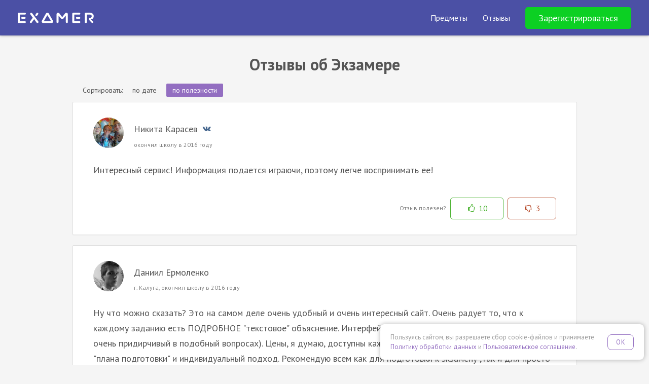

--- FILE ---
content_type: text/html; charset=UTF-8
request_url: https://examer.ru/reviews/3
body_size: 20319
content:
<!DOCTYPE html>
<html>
<head>
    <meta charset="UTF-8"/>
    <title>Экзамер отзывы учеников о курсе подготовки к ЕГЭ и ОГЭ  | Страница 3</title>
    <meta name="description"
          content="Отзывы об Экзамере. Персональный курс для самостоятельной подготовки к ЕГЭ и ОГЭ.  | Страница 3"
    />
            <script>
    if ((self.parent && self.parent !== self) && (self.parent.frames.length != 0)) {
        var l  = document.createElement("a");
        l.href = self.parent.location;
        if (l.hostname !== 'webvisor.com') {
            self.parent.location = document.location
        }
    }
</script>    <link rel="apple-touch-icon" sizes="57x57" href="/apple-icon-57x57.png">
<link rel="apple-touch-icon" sizes="60x60" href="/apple-icon-60x60.png">
<link rel="apple-touch-icon" sizes="72x72" href="/apple-icon-72x72.png">
<link rel="apple-touch-icon" sizes="76x76" href="/apple-icon-76x76.png">
<link rel="apple-touch-icon" sizes="114x114" href="/apple-icon-114x114.png">
<link rel="apple-touch-icon" sizes="120x120" href="/apple-icon-120x120.png">
<link rel="apple-touch-icon" sizes="144x144" href="/apple-icon-144x144.png">
<link rel="apple-touch-icon" sizes="152x152" href="/apple-icon-152x152.png">
<link rel="apple-touch-icon" sizes="180x180" href="/apple-icon-180x180.png">
<link rel="icon" type="image/png" sizes="192x192"  href="/android-icon-192x192.png">
<link rel="icon" type="image/png" sizes="32x32" href="/favicon-32x32.png">
<link rel="icon" type="image/png" sizes="96x96" href="/favicon-96x96.png">
<link rel="icon" type="image/png" sizes="16x16" href="/favicon-16x16.png">
<link rel="manifest" href="/manifest.json">
<meta name="msapplication-TileColor" content="#4B50A5">
<meta name="msapplication-TileImage" content="/ms-icon-144x144.png">
<meta name="theme-color" content="#4B50A5">

<meta name="apple-mobile-web-app-title" content="Экзамер">
<meta name="application-name" content="Экзамер">    <link href='//fonts.googleapis.com/css?family=PT+Sans:400,400italic,700,700italic&subset=latin,cyrillic-ext'
      rel='stylesheet' type='text/css'>
<link rel="stylesheet" href="//maxcdn.bootstrapcdn.com/font-awesome/4.6.1/css/font-awesome.min.css">
<meta name="viewport" content="width=device-width, initial-scale=1.0, maximum-scale=1.0, minimum-scale=1.0, user-scalable=no" />
<meta name="wot-verification" content="52f407983801139793e6"/>


<meta name="author" content="ООО «Экзамер»">

<meta property="og:type" content="website"/>
<meta property="og:url" content="https://examer.ru"/>
<meta property="og:title" content="Самая удобная и увлекательная подготовка к ЕГЭ"/>
<meta property="og:description" content="Готовься к ЕГЭ по персональному плану, выполняй квесты и получай награды"/>
<meta property="og:image" content="https://examer.ru/bundles/app/img/share/general.png"/>

<link rel="stylesheet" href="/bundles/app/css/base/main.bundle.min.css"/>

<script src="https://yastatic.net/es5-shims/0.0.2/es5-shims.min.js" defer></script>
<script src="https://yastatic.net/share2/share.js" defer></script>
            <script type="text/javascript" src='https://www.google.com/recaptcha/api.js' defer></script>
<script type="text/javascript" src="/bundles/app/js/base/main.min.js" defer></script>
<script type="text/javascript" src="/bundles/app/js/base/base.js" defer></script>

                <link rel="canonical" href="/reviews"/>
    
        <link rel="stylesheet" href="/bundles/app/css/base/static_main.css"/>
    <link rel="stylesheet" href=/bundles/app/css/review.css>
        <script type="text/javascript" src="/bundles/app/js/review.js" defer></script>
    
<link rel="stylesheet" href="/bundles/app/css/base/cookie_consent.css"/>
<script type="text/javascript" src="/bundles/app/js/base/cookie_consent.js" defer></script>
</head>
<body class="">
<div id="main-wrapper">
    

            <style xmlns="http://www.w3.org/1999/html">

    @font-face {
        font-family: 'Intro';
        src: url('/bundles/app/font/intro.otf');
    }

    header {
        padding: 40px 15px 15px;
        background: url(/bundles/app/img/base/space.png) 50% 3px repeat #4B50A5;
        background-size: 1164px 540px;
        color: #fff;
        font-family: 'PT Sans', Helvetica, Arial, sans-serif;
        /*min-height: 610px;*/
        position: relative;
    }

    .header-navbar {
        position: absolute;
        padding: 20px 20px;
        top: 0;
        left: 0;
        width: 100%;
    }

    .header-content {
        padding-top: 80px;
    }

    .header-logo img {
        width: 112px;
        height: 16px;
        display: block;
    }

    .header-title {
        color: #fff;
        font-family: Intro, "PT Sans", sans-serif;
        text-align: center;
        margin: 0 auto 10px;
        font-size: 32px;
        line-height: 1.1em;
    }

    .header-subtitle {
        text-align: center;
        font-size: 18px;
        color: rgba(255, 255, 255, 0.6);
        margin: 0;
        font-weight: 400;
        line-height: 1.1em;
    }

    .header-title, .header-subtitle {
        max-width: 600px;
        margin-left: auto;
        margin-right: auto;
    }

    .header-title span:nth-child(1) {
        color: #50E3C2;
    }

    .header-title span:nth-child(2) {
        color: #FFD515;
    }

    .header-enter {
        color: rgba(255, 255, 255, 0.6);
        font-size: 16px;
    }

    .header-enter a, .he__link {
        margin-left: 15px;
        color: rgba(255, 255, 255, 0.6);
        cursor: pointer;
        transition: 0.2s color linear;
        line-height: 20px;
    }

    .header-enter a:hover, .he__link:hover {
        color: rgba(255, 255, 255, 1);
        text-decoration: none;
    }

    .header-form {
        margin: 20px auto;
        max-width: 300px;
        background: #4B50A5;
    }

    .header-form.continue {
        max-width: 360px;
    }

    .header-form .form-control {
        box-shadow: none;
        border: none;
        background: rgba(255, 255, 255, 0.2);
        height: 45px;
        color: #fff;
        transition: background 0.2s linear;
    }

    .header-form .form-control:focus {
        background: rgba(255, 255, 255, 0.3);
    }

    .header-form .form-control::-webkit-input-placeholder {
        color: rgba(255, 255, 255, 0.7)
    }

    .header-form .form-control::-moz-placeholder {
        color: rgba(255, 255, 255, 0.7)
    }

    /* Firefox 19+ */
    .header-form .form-control:-moz-placeholder {
        color: rgba(255, 255, 255, 0.7)
    }

    /* Firefox 18- */
    .header-form .form-control:-ms-input-placeholder {
        color: rgba(255, 255, 255, 0.7)
    }

    /*.header-form .has-error .form-control {*/
    /*color: #e74c3c;*/
    /*border-color: #e74c3c;*/
    /*box-shadow: none;*/
    /*}*/

    .header-form .form-group {
        margin-bottom: 15px;
    }

    .header-form .btn {
        color: #fff;
        border-radius: 40px;
        font-weight: bold;
        font-size: 18px;
        padding: 17px 20px;
    }

    .hf__btn {
        background: rgba(0, 200, 255, 0.9);
        box-shadow: 0 0 5px rgba(0, 200, 255, 0.5);
        transition: box-shadow 0.2s linear, background 0.2s linear;
    }

    .header-form .hf__continue-btn {
        margin-top: 140px;
        border-radius: 80px;
        font-size: 20px;
    }

    .header-content.test .header-form .hf__continue-btn {
        margin-top: 80px;
        margin-bottom: 50px;
    }

    .hf__vk-btn {
        background: rgba(0, 200, 255, 0.3);
        transition: background 0.2s linear;
    }

    .header-form .btn.hf__vk-btn {
        font-size: 16px;
    }

    .hf__btn:hover, .hf__btn:active, .hf__btn:focus, .hf__btn:disabled {
        color: #fff;
        background: rgba(0, 200, 255, 1);
        box-shadow: 0 0 7px rgba(0, 200, 255, 0.8);
    }

    .hf__vk-btn:hover, .hf__vk-btn:active, .hf__vk-btn:focus {
        color: #fff;
        background: rgba(0, 200, 255, 0.4);
    }

    .hf__vk-btn .fa-vk {
        line-height: 3px;
        margin-right: 7px;
    }

    .hf__divider {
        color: rgba(255, 255, 255, 0.6);
        font-size: 16px;
        text-align: center;
        margin: 10px 0;
    }

    .hf__licence-text {
        text-align: center;
        font-size: 12px;
        color: rgba(255, 255, 255, 0.4);
        margin-top: 20px;
        line-height: 1.5em;
        margin-left: -30px;
        margin-right: -30px;
    }

    .hf__licence-text a {
        color: rgba(255, 255, 255, 0.8);
    }

    .hf__licence-text a:hover, .hf__licence-text a:active, .hf__licence-text a:focus {
        color: rgba(255, 255, 255, 1);
        text-decoration: none;
    }

    #err-message {
        text-align: center;
        font-size: 12px;
        height: 30px;
    }

    .header-form .alien {
        display: block;
        margin: 20px auto;
        width: 150px;
        height: 150px;
    }

    .header-form .approve-text {
        font-size: 16px;
        margin-left: -80px;
        margin-right: -80px;
    }

    .top-subjects {
        /*bottom: 10px;*/
        /*left: 0;*/
        width: 100%;
        background: #4B50A5;
    }

    @media (min-width: 321px) {
        .header-navbar {
            padding: 30px 50px;
        }
    }

    @media (min-width: 768px) {
        .header-content {
            padding-top: 90px;
            background: url(/bundles/app/img/base/space_inviders_short.png) top 40px center no-repeat;
            background-size: 1164px 540px;
            min-height: 470px;
        }

        .header-content.test {
            min-height: 0;
        }

        .hf__vk-btn.hf__test-btn {
        }

        .header-title {
            font-size: 48px;
        }
    }

    @media (min-width: 961px) {
        .header-title, .header-subtitle {
            max-width: 70%;
        }
    }

    .phone-block {
        text-align: center;
        color: #fff;
        vertical-align: middle;
        margin-right: 3px;
        padding-right: 20px;
        border-right: 1px solid rgba(255, 255, 255, 0.2);
        display: inline-block;
        line-height: 1;
    }

    .phone-desc {
        font-size: 10px;
        opacity: 0.7;
    }

    .phone-block a {
        margin: 0;
        display: block;
        text-align: center;
        color: #fff;
        font-weight: bold;
        font-size: 20px;
    }

    .phone-block.visible-xs-block {
        padding: 20px;
        border: none;
        display: block;
        margin: 60px 0 -70px;
    }

    .phone-block .fa {
        margin-right: 10px;
        font-size: 18px;
    }

    #main-reg-form {
        position: relative;
    }

    .people-amount {
        text-align: center;
        font-weight: bold;
        background: rgba(255, 255, 255, 0.3);
        border-radius: 10px;
        padding: 10px 20px;
        line-height: 1.6em;
        position: absolute;
        top: 50px;
        right: -300px;
    }

    .people-arrow {
        text-align: center;
        font-weight: bold;
        border-radius: 0 0 60px 0;
        padding: 0;
        line-height: 1.5em;
        position: absolute;
        top: 117px;
        left: calc(100% + 20px);
        width: 16px;
        height: 15px;
        border-bottom: 1px solid rgba(255, 255, 255, 0.3);
        border-right: 10px solid rgba(255, 255, 255, 0.3);
    }

    .header-form .btn.hf__vk-btn.hf__test-btn {
        border-radius: 80px;
        height: auto;
        padding: 20px;
        font-size: 16px;
        line-height: 1em;
        background: #55a0f9;
        border-color: #55a0f9;
        /*background: rgba(0, 200, 255, 0.9);*/
        /*box-shadow: 0 0 5px rgba(0, 200, 255, 0.5);*/
        transition: box-shadow 0.2s linear, background 0.2s linear;
    }

    .header-form .btn.hf__vk-btn.hf__test-btn:hover, .header-form .btn.hf__vk-btn.hf__test-btn:active, .header-form .btn.hf__vk-btn.hf__test-btn:focus {
        color: #fff;
        /*background: rgba(0, 200, 255, 1);*/
        /*box-shadow: 0 0 7px rgba(0, 200, 255, 0.8);*/
        background: #5fa6ff;
        border-color: #5fa6ff;
    }

    @media (min-width: 768px) {
        .header-form .btn.hf__vk-btn.hf__test-btn {
            margin-top: 50px;
        }
    }


    .test-header {
        min-height: 50px;
        background: #718BCA;
        box-shadow: 0 0 5px rgba(0, 0, 0, 0.4);
        padding: 0 20px;
        color: #fff;
        /*z-index: 9003;*/
        position: relative;
    }

    .test-header-navbar {
        max-width: 1400px;
        margin: 0 auto;
    }

    .th-btn {
        display: block;
        background: #FFDE0B;
        padding: 6px 15px;
        border-radius: 4px;
        box-shadow: 0 1px 2px rgba(0, 0, 0, 0.4);
        color: #8E6400;
        font-weight: bold;
        cursor: pointer;
        margin: 10px auto 20px;
        text-align: center;
        max-width: 250px;
        transition: box-shadow 0.2s linear;
    }

    .th-btn:hover, .th-btn:active, .th-btn:focus {
        box-shadow: 0 1px 4px rgba(0, 0, 0, 0.9);
        color: #8E6400;
    }

    .th-btn-vk, .th-btn-vk:hover {
        background: #36daff;
        color: #0c5e71;
    }

    .th-logo img {
        display: inline-block;
    }

    .th-logo {
        text-align: center;
        margin: 10px;
    }

    @media (min-width: 768px) {
        .test-header-navbar {
            padding: 8px 40px;
        }

        .th-auth-block {
            text-align: right;
        }

        .th-logo {
            text-align: left;
            margin: 4px 0;
        }

        .th-btn {
            display: inline-block;
            margin: 0 0 0 10px;
        }
    }

    .main-top-banner {
        background: #4b50a5;
        position: fixed;
        top: 0;
        left: 0;
        right: 0;
        z-index: 1020;
        overflow: hidden;
    }

    .main-top-banner-container img {
        width: 160px;
        transform: rotate(-30deg);
    }

    .main-top-banner-container {
        max-width: 1400px;
        margin: 0 auto;
        display: flex;
        align-items: center;
        justify-content: space-between;
        padding: 0 40px;
    }

    .main-top-banner__text {
        font-size: 40px;
        font-weight: bold;
        color: #fff;
        margin-right: 40px;
        line-height: 1em;
    }

    .main-top-banner__btn {
        display: inline-block;
        background: #0cd023;
        padding: 16px 40px;
        font-size: 24px;
        font-weight: bold;
        border-radius: 10px;
        color: #ffffff;
        cursor: pointer;
        transition: background 0.2s linear;
    }

    .main-top-banner__btn:hover {
        background: #0db421;
    }

    .main-top-banner, .main-top-placeholder, .main-top-banner-container {
        height: 100px;
    }

    @media (max-width: 575px) {
        .main-top-banner, .main-top-placeholder, .main-top-banner-container {
            height: 150px;
        }

        .main-top-banner-container img {
            display: none;
        }

        .main-top-banner-container {
            justify-content: space-evenly;
            padding: 0 40px;
            flex-direction: column;
            text-align: center;
        }

        .main-top-banner__text {
            font-size: 20px;
            margin-right: 0;
        }

        .main-top-banner__btn {
            padding: 13px 33px;
            font-size: 19px;
            margin: 0 auto;
        }
    }

    @media (max-width: 1200px) {
        .main-top-banner-container img {
            display: none;
        }

        .main-top-banner__text {
            font-size: 24px;
        }

        .main-top-banner__btn {
            padding: 14px 35px;
            font-size: 20px;
        }
    }

    .main-navbar {
        background: #4B50A5;
    }

    @media (max-width: 1199px) {
        .main-navbar .navbar-brand {
            margin-left: 0 !important;
        }
    }

    .main-navbar .navbar-brand img {
        display: block;
        width: 150px;
    }

    .main-navbar .container {
        max-width: 1400px !important;
        width: 100%;
    }


    .sub-nav {
        color: rgba(255, 255, 255, 0.6);
        position: absolute;
        z-index: 1030;
        display: none;
        padding-top: 18px;
        font-size: 18px;
    }

    @media (max-width: 1199px) {
        .sub-nav {
            font-size: 16px;
            font-weight: normal;
        }
    }

    @media (max-width: 576px) {
        .sub-nav {
            width: 100%;
            left: 0;
        }
    }

    .sub-nav-arrow {
        position: absolute;
        display: block;
        width: 18px;
        height: 10px;
        left: 29px;
        top: 7px;
        z-index: 3;
    }

    .sub-nav-arrow::after, .sub-nav-arrow::before {
        position: absolute;
        display: block;
        content: "";
        border-color: transparent;
        border-style: solid;
        border-width: 0 10px 10px;
    }

    .sub-nav-arrow::before {
        top: 0;
        border-bottom-color: #000;
    }

    .sub-nav-arrow::after {
        border-width: 0 10px 10px;
        top: 1px;
        border-bottom-color: #000;
    }

    .sub-nav-bg {
        position: absolute;
        background: #000;
        width: 100%;
        height: 100%;
        z-index: 2;
        opacity: 0.85;
        border-radius: 10px;
    }

    .sub-nav-items {
        z-index: 200;
        position: relative;
        padding: 22px 30px 10px;
        text-align: left;
        font-size: 16px;
    }

    .sub-nav-items-group {
        margin-bottom: 10px;
        font-weight: bold;
    }

    .sub-nav-items-group a {
        color: #fff;
        text-decoration: none;
    }

    .sub-nav-items-group a:hover {
        text-decoration: underline;
    }

    ul.sub-nav-items-list {
        margin: 0;
        padding: 0;
        list-style: none;
    }

    .sub-nav-items-list a {
        color: rgba(255, 255, 255, 0.9);
        line-height: 36px;
        text-decoration: none;
    }

    .sub-nav-items-list a:hover {
        text-decoration: underline;
    }


    .navbar-fixed-top {
        position: fixed;
        left: 0;
        right: 0;
        top: 0;
        z-index: 1030;
    }

    .navbar ul.navbar-nav {
        transition: max-height 0.2s ease-in-out;
        color: #fff;
        list-style: none;
        margin: 0;
        display: none;
        align-items: center;
    }

    @media (min-width: 1200px) {
        .navbar ul.navbar-nav {
            display: flex !important;
        }
    }

    @media (max-width: 1199px) {
        .navbar .navbar-nav.expanded {
            max-height: 70vh;
            margin-top: 7px;
            padding: 0 0 10px;
            margin-bottom: -10px;
            overflow: auto;
            display: flex;
            border-top: 3px solid #1bbdf7;
            align-items: stretch;
            box-shadow: 0 0 5px rgba(0, 0, 0, 0.4);
        }

        .navbar .navbar-nav.expanded .nav-item {
            padding: 0;
            margin: 0;
        }

        .navbar .navbar-nav.expanded .nav-item > .nav-link {
            padding: 10px 40px !important;
        }

        .navbar .navbar-nav.expanded .nav-item > span {
            display: block;
            font-weight: bold;
            font-size: 18px;
        }

        .navbar .navbar-nav.expanded .nav-item > .nav-link.btn {
            font-weight: bold;
            font-size: 18px !important;
            background: transparent !important;
            color: #24ff3f !important;
            display: block;
            border: none;
            text-align: left !important;
            line-height: inherit !important;
        }

        .nav-link-dropdown::after {
            display: inline-block;
            margin-left: 0.255em;
            vertical-align: 0.2em;
            content: "";
            border-top: 0.3em solid;
            border-right: 0.3em solid transparent;
            border-bottom: 0;
            border-left: 0.3em solid transparent;
        }

        .navbar .navbar-nav.expanded .nav-item.opened .nav-link-dropdown::after {
            border-bottom: 0.3em solid;
            border-top: 0;
        }

        .navbar .navbar-nav.expanded .nav-item.opened .sub-nav {
            position: relative;
            display: flex;
            gap: 20px;
            padding: 0 0 0 20px;
            flex-direction: column;
        }

        .navbar .navbar-nav.expanded .nav-item.opened .sub-nav-arrow, .navbar .navbar-nav.expanded .nav-item.opened .sub-nav-bg {
            display: none;
        }

        .navbar .navbar-nav.expanded .nav-item.opened .sub-nav-items {
            padding: 0 40px 10px;
        }

        /*&-items {*/
        /*    padding: 0 0 1.5em;*/
        /*    font-size: 1.1rem;*/
        /*    &-list li {*/
        /*        margin: 12px 0;*/
        /*    }*/
        /*}*/
    }

    @media (max-width: 1199px) {
        .navbar .navbar-nav {
            width: 100%;
            max-height: 0;
            overflow: hidden;
        }
    }

    @media (max-width: 1199.98px) {
        .navbar .navbar-nav {
            flex-direction: column;
        }
    }

    .navbar .navbar-nav .nav-item {
        padding-left: 30px;
        white-space: nowrap;
    }

    .navbar .navbar-nav .nav-item .nav-link {
        color: #fff;
        font-size: 16px;
        cursor: pointer;
    }

    .navbar .navbar-nav .nav-item .nav-link.btn {
        border-radius: 5px;
        border: 1px solid;
        background: transparent;
        color: #ffffff;
        transition: background 0.2s linear;
        padding: 10px 25px;
    }

    .navbar .navbar-nav .nav-item .nav-link.btn:hover {
        background: #fff;
        border-color: #fff;
        color: #4B50A5;
    }

    .navbar .navbar-nav .nav-item .nav-link.btn.btn-green {
        border-color: #0cd023;
        background: #0cd023;
        color: #ffffff;
        font-size: 18px !important;
    }

    .navbar .navbar-nav .nav-item .nav-link.btn.btn-green:hover {
        background: #0db421;
        border-color: #0db421;
    }

    @media (min-width: 1200px) and (max-width: 1399px) {
        .navbar .navbar-nav .nav-item .nav-link {
            font-size: 16px;
        }
    }

    @media (max-width: 767px) {
        .navbar .navbar-nav .nav-item .nav-link img {
            width: 20px;
        }
    }


    .navbar .logo {
        width: 200px;
        display: flex;
    }

    @media (max-width: 767px) {
        .navbar .logo {
            width: 175px;
        }
    }

    .navbar .logo img {
        width: 100%;
    }

    .navbar .nav-item .nav-link-with-items::after {
        display: block;
        content: '';
        border-bottom: 3px solid #1bbdf7;
        transform: scaleX(0);
        transition: transform .1s ease-in-out;
    }

    @media (min-width: 1200px) {
        .navbar .nav-item .nav-link-with-items {
            padding-top: 3px;
        }

        .navbar .nav-item:hover .nav-link-with-items::after {
            transform: scaleX(1);
        }

        .navbar .nav-item:hover .sub-nav {
            display: flex;
        }
    }


    .menu-burger {
        position: absolute;
        padding: 20px 20px;
        top: -6px;
        right: 5px;
        color: white;
        font-size: 22px;
        cursor: pointer;
        line-height: 1em;
        z-index: 1010;
    }

    @media (min-width: 1200px) {
        .menu-burger {
            display: none;
        }
    }

    .menu-burger .head-content {
        transition: opacity 0.2s ease-in-out;
    }

    .menu-burger .head-content.hc-hide {
        opacity: 0;
    }

    .main-header-container {
        padding: 0;
        margin: 10px -15px;
        display: flex;
        flex-wrap: inherit;
        align-items: center;
        justify-content: space-between;
        position: relative;
        flex-direction: column;
    }

    @media (min-width: 1200px) {
        .main-header-container {
            flex-direction: row;
            padding: 0 20px;
            margin-left: 0;
            margin-right: 0;
        }
    }

    .header-padding {
        height: 70px;
    }

    .nav-link-dropdown .nav-link-with-items {
        display: inline-block;
        padding-bottom: 0;
    }

</style>
<div class="navbar navbar-expand-sm navbar-dark navbar-fixed-top main-navbar">
    <div class="container">
        <div class="main-header-container">
            <div class="navbar-brand">
                <a href="/">
                    <img src="/logo_white.svg" alt="Логотип Экзамера"/>
                </a>
            </div>
            <ul class="navbar-nav">
                <li class="nav-item">
                        <span class="nav-link nav-link-dropdown">
                            <span class="nav-link-with-items">Предметы</span>
                        </span>
                    <div class="sub-nav">
                        <div class="sub-nav-arrow"></div>
                        <div class="sub-nav-bg"></div>
                        <div class="sub-nav-items">
                            <div class="sub-nav-items-group">ЕГЭ</div>
                            <ul class="sub-nav-items-list">
                                <li>
                                    <a href="/ege_po_russkomu_yaziku/">
                                        Русский язык
                                    </a>
                                </li>
                                <li>
                                    <a href="/ege_po_matematike/">
                                        Профиль
                                    </a>
                                </li>
                                <li>
                                    <a href="/ege_po_matematike_bazovyi_uroven/">
                                        База
                                    </a>
                                </li>
                                <li>
                                    <a href="/ege_po_obshestvoznaniu/">
                                        Обществознание
                                    </a>
                                </li>
                                <li>
                                    <a href="/ege_po_istorii/">
                                        История
                                    </a>
                                </li>
                                <li>
                                    <a href="/ege_po_biologii/">
                                        Биология
                                    </a>
                                </li>
                                <li>
                                    <a href="/ege_po_informatike/">
                                        Информатика
                                    </a>
                                </li>
                                <li>
                                    <a href="/ege_po_literature/">
                                        Литература
                                    </a>
                                </li>
                                <li>
                                    <a href="/ege_po_fizike/">
                                        Физика
                                    </a>
                                </li>
                                <li>
                                    <a href="/ege_po_himii/">
                                        Химия
                                    </a>
                                </li>
                                <li>
                                    <a href="/ege_po_angliyskomu_yaziku/">
                                        Английский язык
                                    </a>
                                </li>
                                <li>
                                    <a href="/ege_po_geografii/">
                                        География
                                    </a>
                                </li>
                            </ul>
                        </div>
                        <div class="sub-nav-items">
                            <div class="sub-nav-items-group">
                                <div class="sub-nav-items-group">ОГЭ</div>
                            </div>
                            <ul class="sub-nav-items-list">
                                <li>
                                    <a href="/oge_po_russkomu_yaziku/">
                                        Русский язык
                                    </a>
                                </li>
                                <li>
                                    <a href="/oge_po_matematike/">
                                        Математика
                                    </a>
                                </li>
                                <li>
                                    <a href="/oge_po_obshestvoznaniu/">
                                        Обществознание
                                    </a>
                                </li>
                                <li>
                                    <a href="/oge_po_biologii/">
                                        Биология
                                    </a>
                                </li>
                                <li>
                                    <a href="/oge_po_himii/">
                                        Химия
                                    </a>
                                </li>
                            </ul>
                        </div>
                    </div>
                </li>
                <li class="nav-item">
                    <span class="nav-link" data-scroll-target="reviews"
                          data-url-target="/reviews">Отзывы</span>
                </li>
                <li class="nav-item">
                                            <div data-toggle="modal" data-target="#reg-modal" class="nav-link btn btn-green">
                            Зарегистрироваться
                        </div>
                                    </li>
            </ul>

            <div class="menu-burger" id="headMenu">
                <i class="fa fa-bars menuicon"></i>
            </div>
        </div>
    </div>
</div>


    <div class="header-padding"></div>


    
        <div class="container-fluid" id="content">
        <div class="row" style="">
            <div class="col-md-10 col-md-offset-1">
                <h1 class="text-center">Отзывы об Экзамере</h1>

                <div class="ex-review-list">
                    <div class="sortline">Сортировать:
                                                    <a href="/reviews/1?sort_by=date" class="item">по
                                дате</a>
                            <span class="item active">по полезности</span>
                                            </div>
                                            <div class="ex-review-list__item exri x-block">
                            <div class="exri__head clearfix">
                                <div class="exri__avatar">
                                                                            <a href="http://vk.com/id123307582"
                                           target="_blank"
                                           title="Никита Карасев Вконтакте"><img
                                                    src="//pp.userapi.com/c626422/v626422582/277fd/2Ynr7_-5e_k.jpg"
                                                    alt="Никита Карасев"/>
                                        </a>
                                                                    </div>
                                <div class="exri__author">
                                                                            <a href="http://vk.com/id123307582"
                                           class="exri__author__link_text"
                                           target="_blank"
                                           title="Никита Карасев Вконтакте">Никита Карасев</a>

                                        <a href="http://vk.com/id123307582" class="exri__author__link"
                                           target="_blank"
                                           title="Никита Карасев Вконтакте"><i
                                                    class="fa fa-fw fa-vk"></i></a>
                                                                    </div>
                                <div class="exri__descript">
                                    
                                    окончил школу в 2016 году
                                </div>
                            </div>
                                                        <div class="exri__body">
                                Интересный сервис!
Информация подается играючи, поэтому легче воспринимать ее! 
                            </div>

                                                        <div class="exri__footer clearfix">
                                <div class="pull-right exri__vote" data-id="118">
                                    Отзыв полезен?
                                                                            <div class="btn btn-xs btn-empty-primary exri__vote_like"
                                             data-toggle="modal"
                                             data-target="#reg-modal" data-like="1">
                                            <i class="fa fa-fw fa-thumbs-o-up"></i> 10
                                        </div>
                                        <div class="btn btn-xs btn-empty-primary exri__vote_dislike"
                                             data-toggle="modal"
                                             data-target="#reg-modal" data-like="0">
                                            <i class="fa fa-fw fa-thumbs-o-down"></i> 3
                                        </div>
                                    
                                </div>

                            </div>
                        </div>
                                            <div class="ex-review-list__item exri x-block">
                            <div class="exri__head clearfix">
                                <div class="exri__avatar">
                                                                            <img src="/bundles/app/img/avatars/dermolenko.png"
                                             alt="Даниил Ермоленко"/>
                                                                    </div>
                                <div class="exri__author">
                                                                            Даниил Ермоленко
                                                                    </div>
                                <div class="exri__descript">
                                    г. Калуга, 
                                    окончил школу в 2016 году
                                </div>
                            </div>
                                                        <div class="exri__body">
                                Ну что можно сказать? Это на самом деле очень удобный и очень интересный сайт. Очень радует то, что к каждому заданию есть ПОДРОБНОЕ "текстовое" объяснение. Интерфейс очень классный (говорю, как человек очень придирчивый в подобный вопросах). Цены, я думаю, доступны каждому. Радуют очень гибкая настройка "плана подготовки" и индивидуальный подход. Рекомендую всем как для подготовки к экзамену ,так и для просто проверки своих знаний. (а ещё можете попробовать "порешать" на скорость и добиться результата "круче 100% пользователей)
                            </div>

                                                        <div class="exri__footer clearfix">
                                <div class="pull-right exri__vote" data-id="41">
                                    Отзыв полезен?
                                                                            <div class="btn btn-xs btn-empty-primary exri__vote_like"
                                             data-toggle="modal"
                                             data-target="#reg-modal" data-like="1">
                                            <i class="fa fa-fw fa-thumbs-o-up"></i> 22
                                        </div>
                                        <div class="btn btn-xs btn-empty-primary exri__vote_dislike"
                                             data-toggle="modal"
                                             data-target="#reg-modal" data-like="0">
                                            <i class="fa fa-fw fa-thumbs-o-down"></i> 11
                                        </div>
                                    
                                </div>

                            </div>
                        </div>
                                            <div class="ex-review-list__item exri x-block">
                            <div class="exri__head clearfix">
                                <div class="exri__avatar">
                                                                            <a href="http://vk.com/id303891078"
                                           target="_blank"
                                           title="Елена Осокина Вконтакте"><img
                                                    src="/bundles/app/img/avatars/eosokina.png"
                                                    alt="Елена Осокина"/>
                                        </a>
                                                                    </div>
                                <div class="exri__author">
                                                                            <a href="http://vk.com/id303891078"
                                           class="exri__author__link_text"
                                           target="_blank"
                                           title="Елена Осокина Вконтакте">Елена Осокина</a>

                                        <a href="http://vk.com/id303891078" class="exri__author__link"
                                           target="_blank"
                                           title="Елена Осокина Вконтакте"><i
                                                    class="fa fa-fw fa-vk"></i></a>
                                                                    </div>
                                <div class="exri__descript">
                                    
                                    окончила школу в 2016 году
                                </div>
                            </div>
                                                        <div class="exri__body">
                                Это отличный сайт для самостоятельной подготовки к ЕГЭ! Поможет подготовиться к экзамену на хорошую оценку и нейтрализовать пробелы в знаниях!

                            </div>

                                                        <div class="exri__footer clearfix">
                                <div class="pull-right exri__vote" data-id="17">
                                    Отзыв полезен?
                                                                            <div class="btn btn-xs btn-empty-primary exri__vote_like"
                                             data-toggle="modal"
                                             data-target="#reg-modal" data-like="1">
                                            <i class="fa fa-fw fa-thumbs-o-up"></i> 13
                                        </div>
                                        <div class="btn btn-xs btn-empty-primary exri__vote_dislike"
                                             data-toggle="modal"
                                             data-target="#reg-modal" data-like="0">
                                            <i class="fa fa-fw fa-thumbs-o-down"></i> 5
                                        </div>
                                    
                                </div>

                            </div>
                        </div>
                                            <div class="ex-review-list__item exri x-block">
                            <div class="exri__head clearfix">
                                <div class="exri__avatar">
                                                                            <img src="//lh6.googleusercontent.com/-h9p9XbAuFxU/AAAAAAAAAAI/AAAAAAAAADs/x5TWPcMIuwk/photo.jpg"
                                             alt="Сергей Симакин"/>
                                                                    </div>
                                <div class="exri__author">
                                                                            Сергей Симакин
                                                                    </div>
                                <div class="exri__descript">
                                    г. Москва, 
                                    ученик 10 класса
                                </div>
                            </div>
                                                        <div class="exri__body">
                                Сейчас я готовлюсь к ЕГЭ. Начал готовиться с 10 класса, ибо лучше начать рано, чем слишком поздно. Вот выбрал Экзамер, так как это в разы дешевле, чем репетитор, так ещё я могу заниматься каждый день не выходя из дома. Невысокие цены, приятный дизайн, огромное количество различных заданий разной сложности, пояснения после заданий, всё это является достоинствами этого сервиса. Я ни в коем случае не сожалею о сделанной покупке. Летом планирую купить себе курс информатики. Но плохо то, что присутствует не вся теория. Например, когда решаешь сложные или очень сложные задачи, то в них присутствуют исключения, которые не включены в теорию. Было бы здорово, если бы вы её дополнили. А так всё супер! Надеюсь, что сдам на 90+ баллов, так что придётся попотеть с:
                            </div>

                                                        <div class="exri__footer clearfix">
                                <div class="pull-right exri__vote" data-id="634">
                                    Отзыв полезен?
                                                                            <div class="btn btn-xs btn-empty-primary exri__vote_like"
                                             data-toggle="modal"
                                             data-target="#reg-modal" data-like="1">
                                            <i class="fa fa-fw fa-thumbs-o-up"></i> 8
                                        </div>
                                        <div class="btn btn-xs btn-empty-primary exri__vote_dislike"
                                             data-toggle="modal"
                                             data-target="#reg-modal" data-like="0">
                                            <i class="fa fa-fw fa-thumbs-o-down"></i> 2
                                        </div>
                                    
                                </div>

                            </div>
                        </div>
                                            <div class="ex-review-list__item exri x-block">
                            <div class="exri__head clearfix">
                                <div class="exri__avatar">
                                                                            <a href="http://vk.com/id164818929"
                                           target="_blank"
                                           title="Олеся Пеньевская Вконтакте"><img
                                                    src="//cs540106.userapi.com/c636722/v636722929/4d6cf/FM0fsL9Ox9A.jpg"
                                                    alt="Олеся Пеньевская"/>
                                        </a>
                                                                    </div>
                                <div class="exri__author">
                                                                            <a href="http://vk.com/id164818929"
                                           class="exri__author__link_text"
                                           target="_blank"
                                           title="Олеся Пеньевская Вконтакте">Олеся Пеньевская</a>

                                        <a href="http://vk.com/id164818929" class="exri__author__link"
                                           target="_blank"
                                           title="Олеся Пеньевская Вконтакте"><i
                                                    class="fa fa-fw fa-vk"></i></a>
                                                                    </div>
                                <div class="exri__descript">
                                    г. Пушкино, 
                                    ученица 11 класса
                                </div>
                            </div>
                                                        <div class="exri__body">
                                Очень нравится ваш сайт, купила себе курс по обществознанию, и по сравнению с тем, сколько я потратила бы денег на репетитора, Курс действительно стоит недорого! Жалко, что нет курса по литературе :(
                            </div>

                                                        <div class="exri__footer clearfix">
                                <div class="pull-right exri__vote" data-id="449">
                                    Отзыв полезен?
                                                                            <div class="btn btn-xs btn-empty-primary exri__vote_like"
                                             data-toggle="modal"
                                             data-target="#reg-modal" data-like="1">
                                            <i class="fa fa-fw fa-thumbs-o-up"></i> 8
                                        </div>
                                        <div class="btn btn-xs btn-empty-primary exri__vote_dislike"
                                             data-toggle="modal"
                                             data-target="#reg-modal" data-like="0">
                                            <i class="fa fa-fw fa-thumbs-o-down"></i> 2
                                        </div>
                                    
                                </div>

                            </div>
                        </div>
                                            <div class="ex-review-list__item exri x-block">
                            <div class="exri__head clearfix">
                                <div class="exri__avatar">
                                                                            <a href="http://vk.com/id116701189"
                                           target="_blank"
                                           title="Оксана Антонова Вконтакте"><img
                                                    src="/bundles/app/img/avatars/oantonova.png"
                                                    alt="Оксана Антонова"/>
                                        </a>
                                                                    </div>
                                <div class="exri__author">
                                                                            <a href="http://vk.com/id116701189"
                                           class="exri__author__link_text"
                                           target="_blank"
                                           title="Оксана Антонова Вконтакте">Оксана Антонова</a>

                                        <a href="http://vk.com/id116701189" class="exri__author__link"
                                           target="_blank"
                                           title="Оксана Антонова Вконтакте"><i
                                                    class="fa fa-fw fa-vk"></i></a>
                                                                    </div>
                                <div class="exri__descript">
                                    
                                    ученица 11 класса
                                </div>
                            </div>
                                                        <div class="exri__body">
                                Замечательный сайт) Очень хорошо, что в форме игры, действительно занимаюсь с удовольствием!!! 100 баллов Экзамеру.
                            </div>

                                                        <div class="exri__footer clearfix">
                                <div class="pull-right exri__vote" data-id="102">
                                    Отзыв полезен?
                                                                            <div class="btn btn-xs btn-empty-primary exri__vote_like"
                                             data-toggle="modal"
                                             data-target="#reg-modal" data-like="1">
                                            <i class="fa fa-fw fa-thumbs-o-up"></i> 8
                                        </div>
                                        <div class="btn btn-xs btn-empty-primary exri__vote_dislike"
                                             data-toggle="modal"
                                             data-target="#reg-modal" data-like="0">
                                            <i class="fa fa-fw fa-thumbs-o-down"></i> 2
                                        </div>
                                    
                                </div>

                            </div>
                        </div>
                                            <div class="ex-review-list__item exri x-block">
                            <div class="exri__head clearfix">
                                <div class="exri__avatar">
                                                                            <a href="http://vk.com/id255454741"
                                           target="_blank"
                                           title="Александр Воробьихин Вконтакте"><img
                                                    src="/avatars/30.png"
                                                    alt="Александр Воробьихин"/>
                                        </a>
                                                                    </div>
                                <div class="exri__author">
                                                                            <a href="http://vk.com/id255454741"
                                           class="exri__author__link_text"
                                           target="_blank"
                                           title="Александр Воробьихин Вконтакте">Александр Воробьихин</a>

                                        <a href="http://vk.com/id255454741" class="exri__author__link"
                                           target="_blank"
                                           title="Александр Воробьихин Вконтакте"><i
                                                    class="fa fa-fw fa-vk"></i></a>
                                                                    </div>
                                <div class="exri__descript">
                                    
                                    окончил школу в 2016 году
                                </div>
                            </div>
                                                        <div class="exri__body">
                                Отличный сайт! Жаль что только не смогу дальше заниматься! Финансы не позволяют. Но зато всю теорию по обществознанию повторить смогу за сутки))) Спасибо огромное за такой сайт! Удачи вам и всем советую этот сайт!
                            </div>

                                                        <div class="exri__footer clearfix">
                                <div class="pull-right exri__vote" data-id="51">
                                    Отзыв полезен?
                                                                            <div class="btn btn-xs btn-empty-primary exri__vote_like"
                                             data-toggle="modal"
                                             data-target="#reg-modal" data-like="1">
                                            <i class="fa fa-fw fa-thumbs-o-up"></i> 8
                                        </div>
                                        <div class="btn btn-xs btn-empty-primary exri__vote_dislike"
                                             data-toggle="modal"
                                             data-target="#reg-modal" data-like="0">
                                            <i class="fa fa-fw fa-thumbs-o-down"></i> 2
                                        </div>
                                    
                                </div>

                            </div>
                        </div>
                                            <div class="ex-review-list__item exri x-block">
                            <div class="exri__head clearfix">
                                <div class="exri__avatar">
                                                                            <a href="http://vk.com/id385162209"
                                           target="_blank"
                                           title="Dasha Dubova Вконтакте"><img
                                                    src="/avatars/78.png"
                                                    alt="Dasha Dubova"/>
                                        </a>
                                                                    </div>
                                <div class="exri__author">
                                                                            <a href="http://vk.com/id385162209"
                                           class="exri__author__link_text"
                                           target="_blank"
                                           title="Dasha Dubova Вконтакте">Dasha Dubova</a>

                                        <a href="http://vk.com/id385162209" class="exri__author__link"
                                           target="_blank"
                                           title="Dasha Dubova Вконтакте"><i
                                                    class="fa fa-fw fa-vk"></i></a>
                                                                    </div>
                                <div class="exri__descript">
                                    г. Асино, 
                                    окончила школу в 2019 году
                                </div>
                            </div>
                                                        <div class="exri__body">
                                плюсы:
1.мне не нужно подстраивать свое время под репетитора, либо онлайн-крус.
2.малая цена. Репетитор в год по одному предмету стоит минимум 15000 в год, а здесь можно сразу за все предметы столько заплатить.
3.этот плюс конкретно для меня. Я не люблю работать с людьми, мне больше нравится изучать предмет самой. Так я пойму его проще для себя, преподаватели дают свое понятие своим языком, а так я его вырабатываю сама.
4. ощутимый прогресс за короткое время(я знаю, о чем говорю, буду пересдавать химию второй раз).
5. приятный интерфейс и в общем очень хороший проект, хочется учиться без остановки.
Советую всем, своих денег стоит однозначно.
                            </div>

                                                        <div class="exri__footer clearfix">
                                <div class="pull-right exri__vote" data-id="998">
                                    Отзыв полезен?
                                                                            <div class="btn btn-xs btn-empty-primary exri__vote_like"
                                             data-toggle="modal"
                                             data-target="#reg-modal" data-like="1">
                                            <i class="fa fa-fw fa-thumbs-o-up"></i> 8
                                        </div>
                                        <div class="btn btn-xs btn-empty-primary exri__vote_dislike"
                                             data-toggle="modal"
                                             data-target="#reg-modal" data-like="0">
                                            <i class="fa fa-fw fa-thumbs-o-down"></i> 2
                                        </div>
                                    
                                </div>

                            </div>
                        </div>
                                            <div class="ex-review-list__item exri x-block">
                            <div class="exri__head clearfix">
                                <div class="exri__avatar">
                                                                            <a href="http://vk.com/id51725060"
                                           target="_blank"
                                           title="Арсентий Яцкий Вконтакте"><img
                                                    src="/avatars/22.png"
                                                    alt="Арсентий Яцкий"/>
                                        </a>
                                                                    </div>
                                <div class="exri__author">
                                                                            <a href="http://vk.com/id51725060"
                                           class="exri__author__link_text"
                                           target="_blank"
                                           title="Арсентий Яцкий Вконтакте">Арсентий Яцкий</a>

                                        <a href="http://vk.com/id51725060" class="exri__author__link"
                                           target="_blank"
                                           title="Арсентий Яцкий Вконтакте"><i
                                                    class="fa fa-fw fa-vk"></i></a>
                                                                    </div>
                                <div class="exri__descript">
                                    г. Северодвинск, 
                                    уже окончил школу
                                </div>
                            </div>
                                                        <div class="exri__body">
                                Честно говоря, только начиная, уже немного жалею, что связался с этим сервисом. Конечно, если учиться с репетиторами, то выйдет куда дороже, но когда ты читаешь теорию, например, по русскому, и при перечислении примеров нет банального перенесения на новую строку (идёт куча слов без запятых и прочего, просто пробел) - это немного напрягает. Или когда при решении задач в теории говорит, что неверно, когда ты выбрал правильный ответ, и он даже отмечается зелёным.
Бывало, что по физике дано не сходится с самой задачей. Ну это уже совсем что-то с чем-то.
Иногда в теории не хватает простых мелочей, которые бы очень пригодились при решении задач, и приходиться самому искать дополнительную информацию, которую можно было без каких-либо проблем добавить в основной тест. Теория же, к слову, в основном (но не всегда) подаётся как сухой текст, будто просто из учебника выписывали. 
В целом, задумка очень крутая и полезная, и я уверен, что многим этот сервис действительно помог подготовиться к экзаменам, но я так же надеюсь, что сайт продолжат улучшать и будут хотя бы убирать ну уж до жути очевидные проблемы и мелочи, которые, хоть и немного, но мешают обучению. 
Добра <3
                            </div>

                                                        <div class="exri__footer clearfix">
                                <div class="pull-right exri__vote" data-id="861">
                                    Отзыв полезен?
                                                                            <div class="btn btn-xs btn-empty-primary exri__vote_like"
                                             data-toggle="modal"
                                             data-target="#reg-modal" data-like="1">
                                            <i class="fa fa-fw fa-thumbs-o-up"></i> 24
                                        </div>
                                        <div class="btn btn-xs btn-empty-primary exri__vote_dislike"
                                             data-toggle="modal"
                                             data-target="#reg-modal" data-like="0">
                                            <i class="fa fa-fw fa-thumbs-o-down"></i> 13
                                        </div>
                                    
                                </div>

                            </div>
                        </div>
                                            <div class="ex-review-list__item exri x-block">
                            <div class="exri__head clearfix">
                                <div class="exri__avatar">
                                                                            <a href="http://vk.com/milnch"
                                           target="_blank"
                                           title="Ильнур Миннигалиев Вконтакте"><img
                                                    src="/avatars/23.png"
                                                    alt="Ильнур Миннигалиев"/>
                                        </a>
                                                                    </div>
                                <div class="exri__author">
                                                                            <a href="http://vk.com/milnch"
                                           class="exri__author__link_text"
                                           target="_blank"
                                           title="Ильнур Миннигалиев Вконтакте">Ильнур Миннигалиев</a>

                                        <a href="http://vk.com/milnch" class="exri__author__link"
                                           target="_blank"
                                           title="Ильнур Миннигалиев Вконтакте"><i
                                                    class="fa fa-fw fa-vk"></i></a>
                                                                    </div>
                                <div class="exri__descript">
                                    
                                    окончил школу в 2016 году
                                </div>
                            </div>
                                                        <div class="exri__body">
                                Недавно только начал заниматься на "экзамере".
Хочу сказать, что с первого дня уже хотелось заниматься и заниматься. Сайт оформлен безупречно. Уровень образования - отличный.
                            </div>

                                                        <div class="exri__footer clearfix">
                                <div class="pull-right exri__vote" data-id="83">
                                    Отзыв полезен?
                                                                            <div class="btn btn-xs btn-empty-primary exri__vote_like"
                                             data-toggle="modal"
                                             data-target="#reg-modal" data-like="1">
                                            <i class="fa fa-fw fa-thumbs-o-up"></i> 24
                                        </div>
                                        <div class="btn btn-xs btn-empty-primary exri__vote_dislike"
                                             data-toggle="modal"
                                             data-target="#reg-modal" data-like="0">
                                            <i class="fa fa-fw fa-thumbs-o-down"></i> 13
                                        </div>
                                    
                                </div>

                            </div>
                        </div>
                                            <div class="ex-review-list__item exri x-block">
                            <div class="exri__head clearfix">
                                <div class="exri__avatar">
                                                                            <a href="http://vk.com/id134791947"
                                           target="_blank"
                                           title="Ангелина Палий Вконтакте"><img
                                                    src="//pp.userapi.com/c639731/v639731947/1982a/sfPeNzCSOL8.jpg"
                                                    alt="Ангелина Палий"/>
                                        </a>
                                                                    </div>
                                <div class="exri__author">
                                                                            <a href="http://vk.com/id134791947"
                                           class="exri__author__link_text"
                                           target="_blank"
                                           title="Ангелина Палий Вконтакте">Ангелина Палий</a>

                                        <a href="http://vk.com/id134791947" class="exri__author__link"
                                           target="_blank"
                                           title="Ангелина Палий Вконтакте"><i
                                                    class="fa fa-fw fa-vk"></i></a>
                                                                    </div>
                                <div class="exri__descript">
                                    г. Москва, 
                                    ученица 11 класса
                                </div>
                            </div>
                                                        <div class="exri__body">
                                Очень нравится такой способ обучения и подготовки к экзаменам. Сначала сомневалась по поводу этого сайта, честно говоря, но когда начала им пользоваться, поняла, что это гораздо лучше чем нанимать репетиторов или слушать бред некоторых учителей :)
Человек лучше воспринимает информацию если находит ее сам.
Спасибо сайту, не жалею ни капли денег)
                            </div>

                                                        <div class="exri__footer clearfix">
                                <div class="pull-right exri__vote" data-id="683">
                                    Отзыв полезен?
                                                                            <div class="btn btn-xs btn-empty-primary exri__vote_like"
                                             data-toggle="modal"
                                             data-target="#reg-modal" data-like="1">
                                            <i class="fa fa-fw fa-thumbs-o-up"></i> 6
                                        </div>
                                        <div class="btn btn-xs btn-empty-primary exri__vote_dislike"
                                             data-toggle="modal"
                                             data-target="#reg-modal" data-like="0">
                                            <i class="fa fa-fw fa-thumbs-o-down"></i> 1
                                        </div>
                                    
                                </div>

                            </div>
                        </div>
                                            <div class="ex-review-list__item exri x-block">
                            <div class="exri__head clearfix">
                                <div class="exri__avatar">
                                                                            <a href="http://vk.com/id267987014"
                                           target="_blank"
                                           title="Камиль Гасанбеков Вконтакте"><img
                                                    src="/bundles/app/img/avatars/boy.png"
                                                    alt="Камиль Гасанбеков"/>
                                        </a>
                                                                    </div>
                                <div class="exri__author">
                                                                            <a href="http://vk.com/id267987014"
                                           class="exri__author__link_text"
                                           target="_blank"
                                           title="Камиль Гасанбеков Вконтакте">Камиль Гасанбеков</a>

                                        <a href="http://vk.com/id267987014" class="exri__author__link"
                                           target="_blank"
                                           title="Камиль Гасанбеков Вконтакте"><i
                                                    class="fa fa-fw fa-vk"></i></a>
                                                                    </div>
                                <div class="exri__descript">
                                    
                                    окончил школу в 2016 году
                                </div>
                            </div>
                                                        <div class="exri__body">
                                Сайт очень хорошо сделан. Приятно сделано, хорошо расписано всё по темам. Поможет тем, у кого есть проблемы по каким-либо предметам и станет хорошим дополнением для тех, кто хочет набрать много баллов
                            </div>

                                                        <div class="exri__footer clearfix">
                                <div class="pull-right exri__vote" data-id="14">
                                    Отзыв полезен?
                                                                            <div class="btn btn-xs btn-empty-primary exri__vote_like"
                                             data-toggle="modal"
                                             data-target="#reg-modal" data-like="1">
                                            <i class="fa fa-fw fa-thumbs-o-up"></i> 6
                                        </div>
                                        <div class="btn btn-xs btn-empty-primary exri__vote_dislike"
                                             data-toggle="modal"
                                             data-target="#reg-modal" data-like="0">
                                            <i class="fa fa-fw fa-thumbs-o-down"></i> 1
                                        </div>
                                    
                                </div>

                            </div>
                        </div>
                                            <div class="ex-review-list__item exri x-block">
                            <div class="exri__head clearfix">
                                <div class="exri__avatar">
                                                                            <a href="http://vk.com/id234642230"
                                           target="_blank"
                                           title="Пахрудин Чинчаров Вконтакте"><img
                                                    src="//pp.userapi.com/c629319/v629319230/3a3d8/PGt5Z5fp6dg.jpg"
                                                    alt="Пахрудин Чинчаров"/>
                                        </a>
                                                                    </div>
                                <div class="exri__author">
                                                                            <a href="http://vk.com/id234642230"
                                           class="exri__author__link_text"
                                           target="_blank"
                                           title="Пахрудин Чинчаров Вконтакте">Пахрудин Чинчаров</a>

                                        <a href="http://vk.com/id234642230" class="exri__author__link"
                                           target="_blank"
                                           title="Пахрудин Чинчаров Вконтакте"><i
                                                    class="fa fa-fw fa-vk"></i></a>
                                                                    </div>
                                <div class="exri__descript">
                                    
                                    окончил школу в 2016 году
                                </div>
                            </div>
                                                        <div class="exri__body">
                                Отличный сайт! Сдаю ЕГЭ второй год подряд. У меня не хватало внимательности на экзамене, но с сайтом Examer у меня она вырабатывается. Жаль, что информатики нет. а так все норм. Спасибо за хороший интерфейс. 
                            </div>

                                                        <div class="exri__footer clearfix">
                                <div class="pull-right exri__vote" data-id="127">
                                    Отзыв полезен?
                                                                            <div class="btn btn-xs btn-empty-primary exri__vote_like"
                                             data-toggle="modal"
                                             data-target="#reg-modal" data-like="1">
                                            <i class="fa fa-fw fa-thumbs-o-up"></i> 6
                                        </div>
                                        <div class="btn btn-xs btn-empty-primary exri__vote_dislike"
                                             data-toggle="modal"
                                             data-target="#reg-modal" data-like="0">
                                            <i class="fa fa-fw fa-thumbs-o-down"></i> 1
                                        </div>
                                    
                                </div>

                            </div>
                        </div>
                                            <div class="ex-review-list__item exri x-block">
                            <div class="exri__head clearfix">
                                <div class="exri__avatar">
                                                                            <img src="/avatars/18.png"
                                             alt="Арчи Кошкина"/>
                                                                    </div>
                                <div class="exri__author">
                                                                            Арчи Кошкина
                                                                    </div>
                                <div class="exri__descript">
                                    г. Ижевск, 
                                    уже окончила школу
                                </div>
                            </div>
                                                        <div class="exri__body">
                                8/10 
 Сайт вполне подходит для подготовки к ЕГЭ. Он не идеален, в нём есть, к сожалению, недочёты, но в сущности, он грамотно создан и с ним приятно работать. 
  Я кратко пройдусь по плюсам и минусам, чтобы мой отзыв был более информативным. 
Плюсы:
- сайт сам создаёт план для подготовки, устанавливает дедлайны;
- изучение идёт по темам, выстроенным в хронологическом порядке;
- перед тем как вывалить на пользователя кучу задач, сайт даёт возможность ознакомился с теорией по теме;
- после ответа на вопрос показывается комментарий к ответу, буквально развёрнутое пояснение , почему так, а не иначе;
- есть ачивки (достижения) по типу: "За 100 решённых задач", "За решение квеста на 100%" и тд, что на самом деле стимулирует и подбадривает;
- можно следить за своими успехами и получать рекомендации в полезном разделе "Анализ знаний";
- у сайта в целом очень приятное оформление, что немаловажно.
Минусы (хотя, скорее, недочёты):
- бывает такое, что в тесты закрадываются вопросы из предыдущих или следующих тем, редко, но случается;
- не на все вопросы, можно найти ответы в теории,  данной на сайте, информацию приходится либо гуглить отдельно, либо отвечать наугад и получать разъяснение уже после ответа;
- карт в теории нет, а вопросов, основанных на картах много;
- вопросы в квестах повторяются, и я не про то, что некоторые вопросы повторяются из квеста в квест, ведь, чтобы запомнить, нужно повторить одно и тоже несколько раз, а про то, что в одном квесте из 10 вопросов, например, пятый и шестой могут полностью совпадать;
- к сожалению нет видеоматериалов, а я так их люблю, ибо читать иногда сложно. Та же теория, уже имеющаяся на сайте, могла бы быть ещё и в видеоформате для удобства. Да, можно найти видео уроки отдельно, но по сути и информацию можно в Вики читать, и тесты на других сайтах проходить,  а так было бы здорово, если бы всё в одном месте было.

 В целом, сайт хороший, даже очень хороший, и то, что просит денег, не должно отталкивать. Ведь люди над ним работали, старались, а за работу надо платить. Особенно за такую хорошую работу. Сама сайтом с удовольствием пользуюсь и всем своим друзьям рекомендую. 
                            </div>

                                                        <div class="exri__footer clearfix">
                                <div class="pull-right exri__vote" data-id="529">
                                    Отзыв полезен?
                                                                            <div class="btn btn-xs btn-empty-primary exri__vote_like"
                                             data-toggle="modal"
                                             data-target="#reg-modal" data-like="1">
                                            <i class="fa fa-fw fa-thumbs-o-up"></i> 17
                                        </div>
                                        <div class="btn btn-xs btn-empty-primary exri__vote_dislike"
                                             data-toggle="modal"
                                             data-target="#reg-modal" data-like="0">
                                            <i class="fa fa-fw fa-thumbs-o-down"></i> 8
                                        </div>
                                    
                                </div>

                            </div>
                        </div>
                                            <div class="ex-review-list__item exri x-block">
                            <div class="exri__head clearfix">
                                <div class="exri__avatar">
                                                                            <img src="/avatars/58.png"
                                             alt="Евгений  Харин "/>
                                                                    </div>
                                <div class="exri__author">
                                                                            Евгений  Харин 
                                                                    </div>
                                <div class="exri__descript">
                                    
                                    окончил школу в 2016 году
                                </div>
                            </div>
                                                        <div class="exri__body">
                                Занимаясь в "Экзамере" , я получаю удовольствие. Занятия стали ежедневными, появился интерес к предметам. В данном приложении всё сделано качественно и удобно. В каждом предмете написано кратко и по делу. Каждый, кто начнет заниматься в этом приложении , получит необходимый багаж знаний на успешную сдачу экзаменов и на дальнейшее обучении в вузе. 
                            </div>

                                                        <div class="exri__footer clearfix">
                                <div class="pull-right exri__vote" data-id="85">
                                    Отзыв полезен?
                                                                            <div class="btn btn-xs btn-empty-primary exri__vote_like"
                                             data-toggle="modal"
                                             data-target="#reg-modal" data-like="1">
                                            <i class="fa fa-fw fa-thumbs-o-up"></i> 17
                                        </div>
                                        <div class="btn btn-xs btn-empty-primary exri__vote_dislike"
                                             data-toggle="modal"
                                             data-target="#reg-modal" data-like="0">
                                            <i class="fa fa-fw fa-thumbs-o-down"></i> 8
                                        </div>
                                    
                                </div>

                            </div>
                        </div>
                                            <div class="ex-review-list__item exri x-block">
                            <div class="exri__head clearfix">
                                <div class="exri__avatar">
                                                                            <a href="http://vk.com/id302307910"
                                           target="_blank"
                                           title="Игорь Большаков Вконтакте"><img
                                                    src="/avatars/36.png"
                                                    alt="Игорь Большаков"/>
                                        </a>
                                                                    </div>
                                <div class="exri__author">
                                                                            <a href="http://vk.com/id302307910"
                                           class="exri__author__link_text"
                                           target="_blank"
                                           title="Игорь Большаков Вконтакте">Игорь Большаков</a>

                                        <a href="http://vk.com/id302307910" class="exri__author__link"
                                           target="_blank"
                                           title="Игорь Большаков Вконтакте"><i
                                                    class="fa fa-fw fa-vk"></i></a>
                                                                    </div>
                                <div class="exri__descript">
                                    
                                    ученик 10 класса
                                </div>
                            </div>
                                                        <div class="exri__body">
                                Весьма классный ресурс для подготовки к ОГЭ и ЕГЭ, но, весьма жаль, что ресурс платный. Надо помнить - бесплатный сыр только в мышеловке .
                            </div>

                                                        <div class="exri__footer clearfix">
                                <div class="pull-right exri__vote" data-id="38">
                                    Отзыв полезен?
                                                                            <div class="btn btn-xs btn-empty-primary exri__vote_like"
                                             data-toggle="modal"
                                             data-target="#reg-modal" data-like="1">
                                            <i class="fa fa-fw fa-thumbs-o-up"></i> 21
                                        </div>
                                        <div class="btn btn-xs btn-empty-primary exri__vote_dislike"
                                             data-toggle="modal"
                                             data-target="#reg-modal" data-like="0">
                                            <i class="fa fa-fw fa-thumbs-o-down"></i> 11
                                        </div>
                                    
                                </div>

                            </div>
                        </div>
                                            <div class="ex-review-list__item exri x-block">
                            <div class="exri__head clearfix">
                                <div class="exri__avatar">
                                                                            <a href="http://vk.com/id208340635"
                                           target="_blank"
                                           title="Алена Куколева Вконтакте"><img
                                                    src="/bundles/app/img/avatars/akukoleva.png"
                                                    alt="Алена Куколева"/>
                                        </a>
                                                                    </div>
                                <div class="exri__author">
                                                                            <a href="http://vk.com/id208340635"
                                           class="exri__author__link_text"
                                           target="_blank"
                                           title="Алена Куколева Вконтакте">Алена Куколева</a>

                                        <a href="http://vk.com/id208340635" class="exri__author__link"
                                           target="_blank"
                                           title="Алена Куколева Вконтакте"><i
                                                    class="fa fa-fw fa-vk"></i></a>
                                                                    </div>
                                <div class="exri__descript">
                                    
                                    окончила школу в 2016 году
                                </div>
                            </div>
                                                        <div class="exri__body">
                                Очень удобный сайт!) Во-первых, под рукой статистика, Во-вторых, сразу после теории можно закрепить на практике! В общем , сто балов экзамеру )
                            </div>

                                                        <div class="exri__footer clearfix">
                                <div class="pull-right exri__vote" data-id="43">
                                    Отзыв полезен?
                                                                            <div class="btn btn-xs btn-empty-primary exri__vote_like"
                                             data-toggle="modal"
                                             data-target="#reg-modal" data-like="1">
                                            <i class="fa fa-fw fa-thumbs-o-up"></i> 11
                                        </div>
                                        <div class="btn btn-xs btn-empty-primary exri__vote_dislike"
                                             data-toggle="modal"
                                             data-target="#reg-modal" data-like="0">
                                            <i class="fa fa-fw fa-thumbs-o-down"></i> 4
                                        </div>
                                    
                                </div>

                            </div>
                        </div>
                                            <div class="ex-review-list__item exri x-block">
                            <div class="exri__head clearfix">
                                <div class="exri__avatar">
                                                                            <a href="http://vk.com/id242109313"
                                           target="_blank"
                                           title="Полина Артамонова Вконтакте"><img
                                                    src="/bundles/app/img/avatars/partamonova.png"
                                                    alt="Полина Артамонова"/>
                                        </a>
                                                                    </div>
                                <div class="exri__author">
                                                                            <a href="http://vk.com/id242109313"
                                           class="exri__author__link_text"
                                           target="_blank"
                                           title="Полина Артамонова Вконтакте">Полина Артамонова</a>

                                        <a href="http://vk.com/id242109313" class="exri__author__link"
                                           target="_blank"
                                           title="Полина Артамонова Вконтакте"><i
                                                    class="fa fa-fw fa-vk"></i></a>
                                                                    </div>
                                <div class="exri__descript">
                                    
                                    ученица 11 класса
                                </div>
                            </div>
                                                            <div class="review-results-block">
                                    <h3>Набрала на ЕГЭ:</h3>
                                    <div class="review-results">
                                                                                    <div class="review-result">
                                                <span>История:</span> <span>82</span>
                                            </div>
                                                                            </div>
                                </div>
                                                        <div class="exri__body">
                                Экзамер очень мотивирует заниматься подготовкой к ЕГЭ, поскольку каждый модуль ты должен сдать к определённому числу, и совесть просто не позволяет лениться.
В экзамере есть задания разного уровня сложности, благодаря этому можно объективно оценить свои способности.
Данная образовательная платформа помогла мне максимально подготовиться к экзамену.
Спасибо разработчикам)
                            </div>

                                                        <div class="exri__footer clearfix">
                                <div class="pull-right exri__vote" data-id="936">
                                    Отзыв полезен?
                                                                            <div class="btn btn-xs btn-empty-primary exri__vote_like"
                                             data-toggle="modal"
                                             data-target="#reg-modal" data-like="1">
                                            <i class="fa fa-fw fa-thumbs-o-up"></i> 11
                                        </div>
                                        <div class="btn btn-xs btn-empty-primary exri__vote_dislike"
                                             data-toggle="modal"
                                             data-target="#reg-modal" data-like="0">
                                            <i class="fa fa-fw fa-thumbs-o-down"></i> 4
                                        </div>
                                    
                                </div>

                            </div>
                        </div>
                                            <div class="ex-review-list__item exri x-block">
                            <div class="exri__head clearfix">
                                <div class="exri__avatar">
                                                                            <a href="http://vk.com/id213179341"
                                           target="_blank"
                                           title="Илья Шахматов Вконтакте"><img
                                                    src="//pp.userapi.com/c846523/v846523827/857b/BxYKC7zR7dA.jpg"
                                                    alt="Илья Шахматов"/>
                                        </a>
                                                                    </div>
                                <div class="exri__author">
                                                                            <a href="http://vk.com/id213179341"
                                           class="exri__author__link_text"
                                           target="_blank"
                                           title="Илья Шахматов Вконтакте">Илья Шахматов</a>

                                        <a href="http://vk.com/id213179341" class="exri__author__link"
                                           target="_blank"
                                           title="Илья Шахматов Вконтакте"><i
                                                    class="fa fa-fw fa-vk"></i></a>
                                                                    </div>
                                <div class="exri__descript">
                                    г. Чайковский, 
                                    ученик 11 класса
                                </div>
                            </div>
                                                            <div class="review-results-block">
                                    <h3>Набрал на ЕГЭ:</h3>
                                    <div class="review-results">
                                                                                    <div class="review-result">
                                                <span>Обществознание:</span> <span>77</span>
                                            </div>
                                                                            </div>
                                </div>
                                                        <div class="exri__body">
                                Экзамер- уникальное приложение, которое качественно готовит к тестовой части ЕГЭ. Закрывает все пробелы, которые не смогут закрыть другие сайты. Вложения полностью оправданы.
                            </div>

                                                        <div class="exri__footer clearfix">
                                <div class="pull-right exri__vote" data-id="935">
                                    Отзыв полезен?
                                                                            <div class="btn btn-xs btn-empty-primary exri__vote_like"
                                             data-toggle="modal"
                                             data-target="#reg-modal" data-like="1">
                                            <i class="fa fa-fw fa-thumbs-o-up"></i> 11
                                        </div>
                                        <div class="btn btn-xs btn-empty-primary exri__vote_dislike"
                                             data-toggle="modal"
                                             data-target="#reg-modal" data-like="0">
                                            <i class="fa fa-fw fa-thumbs-o-down"></i> 4
                                        </div>
                                    
                                </div>

                            </div>
                        </div>
                                            <div class="ex-review-list__item exri x-block">
                            <div class="exri__head clearfix">
                                <div class="exri__avatar">
                                                                            <a href="http://vk.com/id192412547"
                                           target="_blank"
                                           title="Лёня Кривошеин Вконтакте"><img
                                                    src="/avatars/54.png"
                                                    alt="Лёня Кривошеин"/>
                                        </a>
                                                                    </div>
                                <div class="exri__author">
                                                                            <a href="http://vk.com/id192412547"
                                           class="exri__author__link_text"
                                           target="_blank"
                                           title="Лёня Кривошеин Вконтакте">Лёня Кривошеин</a>

                                        <a href="http://vk.com/id192412547" class="exri__author__link"
                                           target="_blank"
                                           title="Лёня Кривошеин Вконтакте"><i
                                                    class="fa fa-fw fa-vk"></i></a>
                                                                    </div>
                                <div class="exri__descript">
                                    г. Казань, 
                                    уже окончил школу
                                </div>
                            </div>
                                                        <div class="exri__body">
                                Добрый день дорогие друзья. Я окончил школу 3 года назад, и сейчас заканчиваю уже одно высшее учебное заведение. Сейчас думаю поступать на медицинский. Репетиторов для подготовки к ЕГЭ я не могу найти хороших, и мало оплачиваемых, и поэтому я нашел этот замечательный сайт Экзамер. 
На данный сайт я захожу каждый день, и провожу здесь около 5 часов. Это очень удобно и легко. Открыл компьютер позанимался почитал теорию, порешал тестики, посмотрел свой уровень знаний, порадовался за себя, и не так много денег на все это потратил.
Согласитесь, чтобы поехать к репетитору нужно потратить 2 часа на дорогу, а позанимаетесь вы только один час, вот поэтому я выбрал Экзамер. Это очень удобно, легко, быстро доступно, а главное, ты видишь свой уровень знаний, и у тебя появляется мотивация, что ты сдашь ЕГЭ. 
Большое вам спасибо!! 
                            </div>

                                                        <div class="exri__footer clearfix">
                                <div class="pull-right exri__vote" data-id="573">
                                    Отзыв полезен?
                                                                            <div class="btn btn-xs btn-empty-primary exri__vote_like"
                                             data-toggle="modal"
                                             data-target="#reg-modal" data-like="1">
                                            <i class="fa fa-fw fa-thumbs-o-up"></i> 11
                                        </div>
                                        <div class="btn btn-xs btn-empty-primary exri__vote_dislike"
                                             data-toggle="modal"
                                             data-target="#reg-modal" data-like="0">
                                            <i class="fa fa-fw fa-thumbs-o-down"></i> 4
                                        </div>
                                    
                                </div>

                            </div>
                        </div>
                    
                    <div class="paging">
                                                                                                                                                                <a class="paging__item paging__link"
                                           href="/reviews">1</a>
                                    
                                                                                                                                                                                                                            <a class="paging__item paging__link"
                                           href="/reviews/2">2</a>
                                    
                                                                                                                                                                                    <span class="paging__item paging__active">3</span>
                                                                                                                                                                                                                            <a class="paging__item paging__link"
                                           href="/reviews/4">4</a>
                                    
                                                                                                                                                                                                                            <a class="paging__item paging__link"
                                           href="/reviews/5">5</a>
                                    
                                                                                                                                                <span class="paging__item paging__disabled">...</span>
                                                                                                                                                                                            <a class="paging__item paging__link"
                                           href="/reviews/48">48</a>
                                    
                                                                                                        </div>
                </div>
            </div>
        </div>
    </div>

    
            <style>
    .subject-links {
        background: #6f74d9;
        padding-top: 20px;
    }

    .subject-links .container-fluid {
        max-width: 1400px;
        margin: 0 auto;
        padding: 30px 25px;
        text-align: center;
    }

    .subject-links a {
        display: inline-block;
        padding: 10px 25px;
        margin-right: 20px;
        margin-bottom: 20px;
        border-radius: 5px;
        background: rgba(255, 255, 255, 0.2);
        color: #fff;
    }
</style>

<div class="subject-links">
    <div class="container-fluid">
                    <a href="/ege_po_russkomu_yaziku/">Русский язык</a>
                    <a href="/ege_po_matematike/">Математика (профильная)</a>
                    <a href="/ege_po_matematike_bazovyi_uroven/">Математика (базовая)</a>
                    <a href="/ege_po_obshestvoznaniu/">Обществознание</a>
                    <a href="/ege_po_fizike/">Физика</a>
                    <a href="/ege_po_istorii/">История</a>
                    <a href="/ege_po_biologii/">Биология</a>
                    <a href="/ege_po_himii/">Химия</a>
                    <a href="/ege_po_angliyskomu_yaziku/">Английский язык</a>
                    <a href="/ege_po_literature/">Литература</a>
                    <a href="/ege_po_informatike/">Информатика</a>
                    <a href="/ege_po_geografii/">География</a>
                    <a href="/oge_po_russkomu_yaziku/">Русский язык ОГЭ</a>
                    <a href="/oge_po_matematike/">Математика ОГЭ</a>
                    <a href="/oge_po_obshestvoznaniu/">Обществознание ОГЭ</a>
                    <a href="/oge_po_himii/">Химия ОГЭ</a>
                    <a href="/oge_po_biologii/">Биология ОГЭ</a>
            </div>
</div>
                <style>
    .action-footer {
        text-align: center;
        padding: 30px 0 80px;
        color: #fff;
        margin: 0 auto;
    }

    .action-footer .btn {
        border-radius: 40px;
        font-weight: bold;
        font-size: 18px !important;
        line-height: 36px;
        max-width: 300px;
        margin: 40px auto 0;
    }

    .af__btn {
        color: #fff;
        background: rgba(0, 200, 255, 0.9);
        box-shadow: 0 0 5px rgba(0, 200, 255, 0.5);
        transition: box-shadow 0.2s linear, background 0.2s linear;
    }

    .af__btn:hover, .af__btn:active, .af__btn:focus {
        color: #fff;
        background: rgba(0, 200, 255, 1);
        box-shadow: 0 0 7px rgba(0, 200, 255, 0.8);
    }

    .action-footer h2 {
        font-size: 2em;
        font-weight: bold;
        margin-bottom: 40px;
    }

    .img-wrap {
        height: 240px;
        overflow: hidden;
        cursor: pointer;
    }

    .img-wrap img {
        width: 120px;
        margin-top: 60px;
        transition: margin 0.1s linear;
    }

    .img-wrap:hover img {
        margin-top: 50px;
    }

    .img-wrap.desktop img {
        width: 100%;
        max-width: 460px;
        margin-top: 10px;
    }

    .img-wrap.desktop:hover img {
        margin-top: 0;
    }

    .af__desc {
        margin-top: 52px;
        font-weight: bold;
    }

    .turbo-link {
        margin-top: 40px;
        margin-bottom: -40px;
        color: rgba(255, 255, 255, 0.6);
    }

    .turbo-link a {
        cursor: pointer;
        color: rgba(255, 255, 255, 0.9);
        transition: color 0.2s linear;
    }

    .turbo-link a:hover {
        color: rgba(255, 255, 255, 1);
        text-decoration: none;
    }
</style>


<div class="container-fluid blue-bg">
    <div class="action-footer">
                    <h2>Начни онлайн-курс ЕГЭ  прямо сейчас</h2>
        
        <div class="row hidden-xs hidden-sm">
            <div class="col-md-10 col-md-offset-1">
                <div class="row" style="border-bottom: 1px solid rgba(255, 255, 255, 0.42);">
                    <div class="col-md-3">
                        <div class="img-wrap">
                            <a href="https://play.google.com/store/apps/details?id=ru.examer.app" target="_blank">
                                <img src="/img/android.png" alt=""/>
                            </a>
                        </div>
                    </div>
                    <div class="col-md-6">
                        <div class="img-wrap desktop" data-toggle="modal" data-target="#reg-modal">
                                                            <img src="/img/desktop.png" alt=""/>
                                                    </div>
                    </div>
                    <div class="col-md-3">
                        <div class="img-wrap">
                                                                                    <img src="/img/ios.png" alt=""/>
                                                    </div>
                    </div>
                </div>
                <div class="row">
                    <div class="col-md-3 af__desc">
                        Приложение Android
                    </div>
                    <div class="col-md-6">
                                                    <div class="btn btn-block af__btn lead-modal-btn" data-toggle="modal"
                                 data-target="#lead-modal">
                                Начать подготовку
                            </div>
                                            </div>
                    <div class="col-md-3 af__desc">
                    </div>
                </div>
            </div>
        </div>

        <div class="text-center visible-xs-block visible-sm-block">
                            <div class="btn btn-block af__btn lead-modal-btn" data-toggle="modal"
                     data-target="#lead-modal">
                    Начать подготовку
                </div>
            

        </div>

            </div>
</div>    
            <style>
    .footer {
        background: #3F427B;
        padding: 30px;
        color: rgba(255, 255, 255, 0.4);
        font-size: 14px;
        text-align: center;
    }

    .footer ul {
        list-style: none;
        margin: 0 0 40px;
        padding: 0;
    }

    .footer ul li {
        margin: 0;
        padding: 7px 0;
    }

    .footer a {
        cursor: pointer;
        color: rgba(255, 255, 255, 0.6);
        transition: color 0.2s linear;
    }

    .footer a:hover {
        color: rgba(255, 255, 255, 1);
        text-decoration: none;
    }

    .footer .img-link {
        opacity: 0.6;
        transition: opacity 0.2s linear;
    }

    .footer .img-link i {
        font-size: 22px;
    }

    .footer .img-link:hover {
        opacity: 1;
    }

    .footer .vms-img {
        width: 130px;
    }

    @media (min-width: 768px) {
        .footer {
            padding: 60px;
            text-align: left;
        }

        .footer ul {
            margin-bottom: 0;
        }
    }
</style>

<footer class="footer">
    <div class="container-fluid">
        <div class="row">
            <div class="col-sm-3">
                <ul>
                    <li>ООО «Экзамер», 2026</li>
                    <li><a id="mail-link"></a></li>
                    <li><a href="/legal">Юридические документы</a></li>
                    <li><a href="/legal/organization">Сведения об организации</a></li>
                    <li><a href="https://play.google.com/store/apps/details?id=ru.examer.app"
                           target="_blank" title="Приложение android" class="img-link">
                            <i class="fa fa-fw fa-android"></i>
                        </a>
                    </li>
                </ul>
            </div>

                            <div class="col-sm-3">
                    <div class="row">
                        <div class="col-sm-4">
                            <ul>
                                <li><a href="/ege_po_russkomu_yaziku/">Русский язык</a></li>
                                <li>Математика</li>
                                <li>&nbsp; &nbsp; &nbsp;<a href="/ege_po_matematike/">Профиль</a></li>
                                <li>&nbsp; &nbsp; &nbsp;<a href="/ege_po_matematike_bazovyi_uroven/">База</a></li>
                                <li><a href="/ege_po_obshestvoznaniu/">Обществознание</a></li>
                                <li><a href="/ege_po_fizike/">Физика</a></li>
                            </ul>
                        </div>
                        <div class="col-sm-6">
                            <ul>
                                <li><a href="/ege_po_istorii/">История</a></li>
                                <li><a href="/ege_po_biologii/">Биология</a></li>
                                <li><a href="/ege_po_himii/">Химия</a></li>
                                <li><a href="/ege_po_angliyskomu_yaziku/">Английский язык</a></li>
                                <li><a href="/ege_po_literature/">Литература</a></li>
                                <li><a href="/ege_po_informatike/">Информатика</a></li>
                            </ul>
                        </div>
                    </div>
                </div>
                        <div class="col-sm-3">
                <ul>
                                            <li><a href="/oge/">ОГЭ</a></li>
                                            <li><a href="/ege/varianty/">Варианты ЕГЭ</a></li>
                                            <li><a href="/ege/zadania/">Задания ЕГЭ</a></li>
                                            <li><a href="/ege/test/">Тесты ЕГЭ</a></li>
                                    </ul>
            </div>
            <div class="col-sm-3">
                <ul>
                                            <li><a href="/reviews">Отзывы</a></li>
                                            <li><a href="/ege_po_russkomu_yaziku/sochinenie">Сочинение ЕГЭ</a></li>
                                            <li><a href="/ege/perevod_ballov">Перевод баллов</a></li>
                                            <li><a href="/ege/">Подготовка к ЕГЭ</a></li>
                                        <li>
                        <img src="/bundles/app/img/base/home/vms.svg" alt="" class="vms-img">
                    </li>
                </ul>

            </div>
        </div>
    </div>
</footer>
    </div>

    
    <div class="modal modal-video" id="video-modal" tabIndex="-1" role="dialog" aria-labelledby='video-modal-label'
         aria-hidden="true">
        <div class="modal-dialog modal-lg">
            <div class="modal-content">
                <i class="fa fa-fw fa-close" data-dismiss="modal"></i>

                <div class="videoWrapper">
                    <iframe src="" frameBorder="0"></iframe>
                </div>
            </div>
        </div>
    </div>

<style>
    #reg-modal .checkbox input[type="checkbox"].custom-checkbox:checked + .icons .icon-checked,
    #reg-modal .radio input[type="checkbox"].custom-checkbox:checked + .icons .icon-checked,
    #reg-modal .checkbox input[type="radio"].custom-radio:checked + .icons .icon-checked,
    #reg-modal .radio input[type="radio"].custom-radio:checked + .icons .icon-checked {
        color: #D1D5D8;
    }

    #reg-modal .checkbox .icons, #reg-modal .radio .icons {
        color: #e0e5e8;
        height: 15px;
        width: 15px;
        line-height: 15px;
        font-size: 15px;
        top: 3px;
        left: 5px;
    }

    #reg-modal .checkbox {
        padding-left: 26px;
    }

    @media (min-width: 768px) {
        #reg-modal .modal-dialog {
            width: 600px;
        }

        #reg-modal .checkbox {
            width: 386px;
        }

        #login-modal .modal-dialog {
            width: 600px;
        }
    }

    .social-buttons-login-block {
        text-align: center;
    }

    .social-buttons-login-block .btn {
        position: relative;
        margin-bottom: 20px;
    }

    .social-buttons-login-block .btn i {
        text-align: left;
        display: inline-block;
        position: absolute;
        left: 10px;
        font-size: 21px;
    }

    .ex-vk {
        background: #4a74a5;
        border-color: #4a74a5;
    }

    .ex-vk:hover, .ex-vk:active, .ex-vk:focus {
        background: #5281b7;
        border-color: #5281b7;
    }

    .ex-ok {
        background: #ed812b;
        border-color: #ed812b;
    }

    .ex-ok:hover {
        background: #ff9940;
        border-color: #ff9940;
    }

    .ex-fb {
        background: #3b5998;
        border-color: #3b5998;
    }

    .ex-fb:hover {
        background: #5183d8;
        border-color: #5183d8;
    }

    .ex-google {
        background: #4285f4;
        border-color: #4285f4;
    }

    .ex-google:hover {
        background: #73a4ff;
        border-color: #73a4ff;
    }

    .modal-title {
        text-align: center;
        font-weight: bold;
        color: #555;
    }

    .reg-column {
        padding: 20px 40px 10px;
    }

    #reg-modal .reg-column:first-child {
    }

    .form-control, .select2-search input[type="text"] {
        border-radius: 5px;
    }

    .modal-error-list {
        margin-top: 20px;
        margin-bottom: -10px;
    }

    .approve-text {
        font-size: 16px;
        font-weight: 300;
        text-align: center;
    }

    .ex-soc-legal {
        /*margin-bottom: 0;*/
    }

    .form-error-span {
        margin-top: 20px;
        margin-bottom: -15px;
    }

    .forget-link {
        color: #099fcb;
        cursor: pointer;
    }

    .forget-link:hover {
        color: #09c9ff;
    }

    #reg-modal .req-star {
        position: absolute;
        top: 9px;
        left: -15px;
        color: #DA4242;
        font-size: 18px;
    }

    #reg-modal .form-group {
        margin-bottom: 20px;
        position: relative;
    }

    #reg-modal .form-control-feedback {
        right: 0;
        margin-top: 0;
        top: 0;
        padding-right: 0;
        transition: opacity 0.25s linear, color 0.25s linear;
    }

    #reg-modal .form-group .form-control-feedback {
        opacity: 0;
    }

    #reg-modal .form-group.has-success .form-control-feedback {
        opacity: 1;
    }

    #reg-modal .suggest {
        position: absolute;
        width: 100%;
        font-size: 12px;
        text-align: center;
        line-height: 1.2em;
        margin-top: 8px;
        color: #e74c3c;
        display: none;
    }

    #reg-modal .has-error .suggest {
        display: block;
    }

    #reg-modal .legal-note, #login-modal .legal-note {
        text-align: center;
        font-size: 12px;
        line-height: 1.3em;
    }

    #login-form .legal-note {
        margin-top: 20px;
    }

    .recaptcha > div {
        margin: 25px auto 20px;
    }
</style>

<div class="modal" id="reg-modal" tabIndex="-1" role="dialog" aria-labelledby='reg-modal-label' aria-hidden="true">
    <div class="modal-dialog">
        <div class="modal-content">
            <div class="modal-header">
                <button type="button" class="close" data-dismiss="modal" aria-label="Close">
                    <span aria-hidden="true">&times;</span>
                </button>
                <h4 class="modal-title" id='reg-modal-label'>Регистрация</h4>
            </div>

            <form method="post" class="fos_user_registration_register" id="reg-form" autocomplete="off">
                <div class="modal-loader hide">
                    <div class="loader-spinner"></div>
                </div>
                <div class="modal-body">

                        <div class="row">
                            <div class="col-sm-6 reg-column">
                                <div id="fos_user_registration_form">
                                    <div class='form-group'>
                                        <span class="req-star">*</span>
                                        <input type="email" class="form-control" id="fos_user_registration_form_email"
                                               placeholder="Email"
                                               name="fos_user_registration_form[email]" required="required"/>
                                    </div>
                                    <div class='form-group'>
                                        <span class="req-star">*</span>
                                        <input type="password" class="form-control"
                                               autocomplete="off"
                                               id="fos_user_registration_form_plainPassword_first"
                                               placeholder="Пароль"
                                               name="fos_user_registration_form[plainPassword][first]"/>
                                    </div>

                                    <input type="hidden" name="source_reg" value='reg_popup'/>

                                    <input type="hidden"
                                           name="fos_user_registration_form[_token]"
                                           value='Jd7pfD8A8pdmdltr20K_GDhCAETDYYEY7aTbHjJG4w4'/>

                                    <input type="hidden" id="fos_user_registration_form_plainPassword_second"
                                           name="fos_user_registration_form[plainPassword][second]"/>
                                </div>
                            </div>
                            <div class="col-sm-6 reg-column" style="
                                border-left: 1px solid #ddd;
                            ">
                                <div class="social-buttons-login-block">
                                    <a href="/login/vkontakte" class="btn btn-block btn-info ex-vk">
                                        <i class="fa fa-vk" aria-hidden="true"></i>Вконтакте</a>
                                </div>
                            </div>
                        </div>

                        <div id='reg-recaptcha' class="recaptcha"></div>

                        <ul class="modal-error-list">
                        </ul>

                        <div class="row">
                            <div class="col-sm-6 col-sm-offset-3" style="margin-top: 30px;">
                                <button type="submit" class="btn btn-block btn-primary" id="reg-submit">
                                    Зарегистрироваться
                                </button>
                            </div>
                        </div>

                    
                    <div class="checkbox" style="margin: 30px auto 0; display: none;">
                        <label style="font-size: 12px;">
                            <input type="checkbox"
                                   value="1"
                                   name="fos_user_registration_form[notification]"/>
                            Да, я хочу получать по email интересные новости от Экзамера
                        </label>
                    </div>

                    <p class="legal-note" style="margin: 30px auto 0;">
                        Регистрируясь, я принимаю условия <a href="/legal/general_agreement.pdf"
                                     target="_blank">лицензионного&nbsp;соглашения</a> и даю свое согласие на обработку
персональных данных в соответствии с
<a href="/legal/policy.pdf" target="_blank">положением об обработке персональных данных</a>                    </p>
                </div>

                <div class="modal-footer hide">
                    <button type="submit" class="btn btn-primary" data-dismiss="modal">Ок</button>
                </div>
            </form>
        </div>
    </div>
</div>


<div class="modal" id="login-modal" tabIndex="-1" role="dialog" aria-labelledby='login-modal-label'
     aria-hidden="true">
    <div class="modal-dialog">
        <div class="modal-content">
            <div class="modal-header">
                <button type="button" class="close" data-dismiss="modal" aria-label="Close">
                    <span aria-hidden="true">&times;</span>
                </button>
                <h4 class="modal-title" id='login-modal-label'>Авторизация</h4>
            </div>

            <form method="post" id="login-form" autocomplete="off">
                <div class="modal-loader hide">
                    <div class="loader-spinner"></div>
                </div>
                <div class="modal-body">
                        <div class="row">
                            <div class="col-sm-6 reg-column">
                                <div id="fos_user_registration_form">
                                    <div class='form-group'>
                                        <input type="email" class="form-control" id="login-username" name="_mail"
                                               required="required"
                                               placeholder="E-mail"/>
                                    </div>
                                    <div class='form-group'>
                                        <input type="password" id="login-password" name="_pass" required="required"
                                               autocomplete="off"
                                               class="form-control"
                                               placeholder="Пароль"/>
                                    </div>

                                    <input type="hidden"
                                           name="_token"
                                           value='ok7JLGI7PCEWBEiNoc9ws_88w3nJPECtEWPMLb22jZk'/>
                                    <input type="hidden" name="source_reg" value='login_popup'/>

                                    <div class="form-group text-right">
                                        <a href="/auth/reset">Я забыл пароль</a>
                                    </div>
                                </div>
                            </div>
                            <div class="col-sm-6 reg-column" style="border-left: 1px solid #ddd;">
                                <div class="social-buttons-login-block">
                                    <a href="/login/vkontakte" class="btn btn-block btn-info ex-vk">
                                        <i class="fa fa-vk" aria-hidden="true"></i>Вконтакте</a>
                                </div>
                            </div>

                        </div>
                        <div id='recaptcha' class="recaptcha"></div>
                        <span class="form-error-span hide"></span>

                        <div class="row">
                            <div class="col-sm-6 col-sm-offset-3" style="margin-top: 30px;">
                                <button type="submit" class="btn btn-block btn-primary" id="login-submit">
                                    Войти
                                </button>
                            </div>
                        </div>
                                        <p class="legal-note">
                        Регистрируясь, я принимаю условия <a href="/legal/general_agreement.pdf"
                                     target="_blank">лицензионного&nbsp;соглашения</a> и даю свое согласие на обработку
персональных данных в соответствии с
<a href="/legal/policy.pdf" target="_blank">положением об обработке персональных данных</a>                    </p>
                </div>
            </form>
        </div>
    </div>
</div>


<div class="modal fade" id="faq-modal" tabIndex="-1" role="dialog" aria-labelledby='faq-modal-label'
     aria-hidden="true">
    <div class="modal-dialog">
        <div class="modal-content">
            <div class="modal-header">
                <button type="button" class="close" data-dismiss="modal" aria-label="Close">
                    <span aria-hidden="true">&times;</span>
                </button>
                <h4 class="modal-title" id='login-modal-label'>Напиши нам</h4>
            </div>

            <form method="post" id="faq-form">
                <div class="modal-loader hide">
                    <div class="loader-spinner"></div>
                </div>
                <div class="modal-body">
                    <div class="form-group" id="email-group">
                        <input type="email" class="form-control" id="username" name="_email"
                               required="required"
                               placeholder="E-mail для связи (обязательное поле)"/>
                        <span class="form-error-span hide"></span>
                    </div>
                    <div class="form-group" id="question-group">
                                <textarea name="question"
                                          class="form-control" id="textComment"
                                          required="required"
                                          placeholder="Текст сообщения (обязательное поле)"
                                          style="height: 120px; padding-top: 6px;"></textarea>
                        <span class="form-error-span hide"></span>
                    </div>
                </div>
                <div class="modal-footer">
                    <button type="button" class="btn btn-default" data-dismiss="modal">Отмена</button>
                    <button type="submit" class="btn btn-primary">Отправить</button>
                </div>
            </form>
        </div>
    </div>
</div>    <!-- Yandex.Metrika counter -->
    <script type="text/javascript">
      (function (m, e, t, r, i, k, a) {
        m[i] = m[i] || function () {
          (m[i].a = m[i].a || []).push(arguments)
        };
        m[i].l = 1 * new Date();
        k = e.createElement(t), a = e.getElementsByTagName(t)[0], k.async = 1, k.src = r, a.parentNode.insertBefore(k,
          a)
      })
      (window, document, "script", "https://mc.yandex.ru/metrika/tag.js", "ym");

      ym(28258096, "init", {
        clickmap: true,
        trackLinks: true,
        accurateTrackBounce: true,
        webvisor: true,
        trackHash: true
      });
    </script>
    <noscript>
        <div><img src="https://mc.yandex.ru/watch/28258096" style="position:absolute; left:-9999px;" alt=""/></div>
    </noscript>
    <!-- /Yandex.Metrika counter -->

</body>
</html>


--- FILE ---
content_type: text/css
request_url: https://examer.ru/bundles/app/css/base/static_main.css
body_size: 22128
content:
body {
    background: #f5f5f5;
    font-size: 18px !important;
}

.btn-empty-primary.btn-lg {
    font-size: 16px;
    padding: 14px 20px;
    border-radius: 5px;
}

.form-control {
    font-size: 16px !important;
}

.btn {
    font-size: 16px !important;
    padding: 10px 30px;
    border-radius: 5px;
}

.navbar {
    background: #4b50a5;
    border: none;
    position: relative;
    box-shadow: 0 0 5px rgba(0, 0, 0, .4);
}

.navbar .navbar-nav > li > a {
    color: rgba(255, 255, 255, 0.76);
    font-size: 12px;
    transition: background 0.2s linear, color 0.2s linear;
}

.navbar .navbar-nav > li > a:hover {
    color: #fff;
    background: rgba(255, 255, 255, 0.05);
}

/*.navbar-brand img {*/
/*    height: 14px;*/
/*}*/


@font-face {
    font-family: 'Intro';
    src: url('/bundles/app/font/intro.otf');
}

/*header.static-header {*/
/*min-height: 50px;*/
/*background: #718BCA;*/
/*box-shadow: 0 0 5px rgba(0, 0, 0, 0.4);*/
/*padding: 0 20px;*/
/*color: #fff;*/
/*!*z-index: 9003;*!*/
/*position: relative;*/
/*display: flex;*/
/*align-items: center;*/
/*justify-content: space-between;*/
/*}*/

/*@media (min-width: 768px) {*/
/*header.static-header {*/
/*padding: 0 40px;*/
/*}*/
/*}*/

/*header.static-header .header-logo {*/
/*margin-right: auto;*/
/*}*/

/*header.static-header .header-logo img {*/
/*width: 91px;*/
/*height: 13px;*/
/*display: block;*/
/*}*/

/*header.static-header .header-logo img.mobile {*/
/*width: 18px;*/
/*height: 24px;*/
/*display: block;*/
/*}*/

/*.static-header-enter {*/
/*margin-left: auto;*/
/*}*/

/*.static-header-enter .reg-link {*/
/*background: #FFDE0B;*/
/*padding: 6px 15px;*/
/*display: inline-block;*/
/*border-radius: 4px;*/
/*box-shadow: 0 1px 2px rgba(0, 0, 0, 0.4);*/
/*color: #8E6400;*/
/*font-weight: bold;*/
/*transition: box-shadow 0.2s linear;*/
/*cursor: pointer;*/
/*}*/

/*.static-header-enter .head-link {*/
/*cursor: pointer;*/
/*transition: color 0.2s linear;*/
/*color: rgba(255, 255, 255, 0.8);*/
/*margin-left: 20px;*/
/*}*/

/*.subject-links {*/
/*padding: 20px;*/
/*}*/
/*.subject-links a {*/
/*display: block;*/
/*margin-top: 10px;*/
/*font-size: 14px;*/
/*}*/

/*.subject-links a.active {*/
/*font-weight: bold;*/
/*}*/

/*.static-header-enter .head-link:hover {*/
/*color: rgba(255, 255, 255, 1);*/
/*}*/

/*.static-header-enter .reg-link:hover {*/
/*box-shadow: 0 1px 4px rgba(0, 0, 0, 0.9);*/
/*}*/

/*.top-subjects {*/
/*background: #6075ac;*/
/*padding: 0 20px;*/
/*color: #fff;*/
/*box-shadow: 0 0 5px rgba(0, 0, 0, 0.4);*/
/*text-align: center;*/
/*}*/

/*.top-subjects .item {*/
/*display: inline-block;*/
/*padding: 8px 20px;*/
/*cursor: pointer;*/
/*vertical-align: middle;*/
/*font-weight: bold;*/
/*font-size: 14px;*/
/*color: #fff;*/
/*}*/

/*.top-subjects .item:hover:not(.active) {*/
/*background: rgba(0, 0, 0, 0.05);*/
/*}*/

/*.top-subjects .item.active {*/
/*background: rgba(0, 0, 0, 0.15);*/
/*color: #fff;*/
/*}*/

#content {
    padding-top: 20px;
    max-width: 1400px;
    margin: 0 auto;
}

@media (min-width: 768px) {
    #content {
        padding: 20px 40px;
    }
}

h1 {
    font-weight: bold;
    font-size: 1.7em;
    margin: 0 0 20px;
}

h2 {
    font-weight: bold;
    font-size: 22px;
}

ul.ex-breadcrumbs {
    font-weight: bold;
    list-style: none;
    margin: 0 0 20px;
    padding: 0;
}

ul.ex-breadcrumbs li {
    float: left;
    margin-right: 10px;
}

ul.ex-breadcrumbs li.ex-breadcrumbs-divider {
    color: #ccc;
    font-weight: 400;
}

ul.ex-breadcrumbs li.ex-breadcrumbs-divider:last-child {
    display: none;
}

.ex-static-like {
    margin: 40px 0;
}

.x-block {
    background: #fff;
    border-radius: 2px;
    padding: 20px;
    margin-bottom: 10px;
    position: relative;
    box-shadow: 0 1px 1px 0 rgba(226, 226, 226, 0.4);
}

.x-block.x-small {
    padding: 15px;
}

.x-block.x-small h3 {
    font-size: 18px;
    font-weight: bold;
    line-height: 1.4em;
    margin: 0 -15px 20px;
    padding: 0 15px 15px;
    border-bottom: 1px solid #f0f0f0;
}

@media (min-width: 768px) {
    .x-block {
        margin-bottom: 20px;
        padding: 20px 40px;
    }
}

.wrapperVideo {
    display: block;
    max-width: 800px;
    width: 100%;
    height: auto;
    margin: 20px auto;
}

.wrapperVideo iframe {
    width: 100%;
    height: auto;
    background: #000;
    box-shadow: 0 0 15px rgba(0, 0, 0, 0.1);
    border-radius: 3px;
}

.promo-btn {
    font-size: 16px;
    font-weight: bold;
    padding: 15px 40px;
    margin: 10px 0 10px;
}

@media (min-width: 768px) {
    .wrapperVideo iframe {
        min-height: 450px;
    }
}


.intensive-promo h2 {
    font-weight: bold;
    font-size: 32px;
    margin: 0 0 20px;
}

.intensive-promo h3 {
    font-weight: normal;
    font-size: 18px;
    margin: 0 0 20px;
    color: #777;
    line-height: 1.5em;
}

.intensive-promo .text {
    font-weight: normal;
    font-size: 16px;
    margin: 0 0 40px;
    color: #777;
    line-height: 2em;
}

.x-page-descript {
    color: #777;
    line-height: 2em;
    font-size: 16px;
    margin-top: 40px;
}

.x-social {
    border-top: 1px solid #e2e2e2;
    margin: 20px -20px -20px;
    padding: 10px 40px;
    text-align: center;
}

@media (min-width: 768px) {
    .x-social {
        margin: 20px -40px -20px;
    }
}

.x-social .ya-share2__container_size_m .ya-share2__item {
    margin: 5px 7px;
}

.x-social .ya-share2__container_size_m .ya-share2__item:last-child {
    margin: 5px 7px;
}

.x-social .ya-share2__badge {
    padding: 3px;
}

.x-plan-block {
    padding: 20px 40px;
    border-radius: 11px;
    background: #c3fbbf;
}


.x-plan-block h3 {
    text-align: left;
    color: #000;
    font-size: 32px;
    line-height: 1.4em;
    margin: 20px 0 0;
    padding: 0;
}

.x-plan-block .btn {
    padding: 12px 80px;
    font-size: 20px;
    margin-top: 40px;
    margin-bottom: 20px;
    display: block;
    border-radius: 8px;
}

.x-plan {
    margin: -20px -15px 0;
}

.affix {
    position: fixed;
    top: 20px;
    width: 100%;
}

.affix-top {
}

.affix-bottom {
    position: absolute;
    width: 100%;
}

.x-links-block {
    margin: 0 -20px;
    padding: 20px;
    border-bottom: 1px solid #f0f0f0;
    border-top: 1px solid #f0f0f0;
}

@media (min-width: 768px) {
    .x-links-block {
        margin: 0 -40px;
        padding: 20px 40px;
    }
}

.x-links-block:last-child {
    border-bottom: 0;
    margin-bottom: -20px;
}

.x-links-block.x-bottom-links {
    padding-top: 10px;
    padding-bottom: 10px;
}

.x-links-block.x-bottom-links h3 {
    text-align: center;
    font-weight: bold;
    font-size: 18px;
    margin-top: 10px;
}

ul.x-links {
    list-style: none;
    margin: 0;
    padding: 0;
    overflow: hidden;
    line-height: 1.3em;
}

.x-bottom-links ul.x-links li {
    margin-bottom: 10px;
    margin-top: 10px;
}

ul.x-links li {
    display: inline;
    float: left;
    width: 50%;
    font-size: 16px;
    margin-bottom: 10px;
    text-align: left;
}

ul.x-theme-links > li {
    padding: 2px 10px;
    width: 100%;
    display: inline;
}

ul.top-main-links {
    display: flex;
    flex-wrap: wrap;
    align-items: stretch;
    margin: 0 -10px 20px;
}

ul.top-main-links > li {
    margin: 0;
    padding: 10px;

    display: flex;
    align-items: stretch;
}

ul.top-main-links > li > div {
    flex: 1;
    border-radius: 4px;
    background: #f5f5f5;
    padding: 20px;
    text-align: center;
    transition: box-shadow 0.1s linear, background 0.1s linear;
}

ul.top-main-links > li > div > span {
    font-size: 20px;
    font-weight: bold;
    color: #555;
    margin-bottom: 20px;
    display: block;
    padding-top: 5px;
}

ul.top-main-links > li > div .tmb__theory-link {
    margin-top: 10px;
    display: block;
}

/*ul.top-main-links > li > div:hover {*/
/*background: #f9f9f9;*/
/*box-shadow: 0 0 10px rgba(0, 0, 0, 0.3);*/
/*}*/

.listing-task {
    padding: 20px 40px 30px;
    margin: 0 -20px;
    border-top: 1px solid #f0f0f0;
    font-size: 18px;
}

@media (min-width: 768px) {
    .listing-task {
        margin: 0 -40px;
    }

    ul.top-main-links {
        margin-left: -20px;
        margin-right: -20px;
    }

    ul.top-main-links > li {
        padding: 10px 20px;
    }

    ul.x-links li {
        width: 33.333%;
    }

    ul.x-theme-links > li {
        float: left;
        width: 50%;
    }
}

.listing-task:last-child {
    border-bottom: 1px solid #f0f0f0;
}

.lt__text {
    margin-bottom: 30px;
}

.lt__title {
    font-weight: bold;
    padding-bottom: 10px;
    margin: 0;
    display: block;
    font-size: 20px;
}

.lt__btn-task:after {
    content: 'Открыть задачу и решение';
}

.fm-radic {
    padding-right: 5px;
}

.paging {
    text-align: center;
    margin-top: 20px;
}

.paging__item {
    border: 1px solid #e2e2e2;
    padding: 6px 15px;
    display: inline-block;
    text-align: center;
    border-radius: 2px;
    margin: 0 3px;
    font-size: 14px;
}

.paging__disabled {
    border: none;
    color: #888;
}

.paging__active {
    font-weight: bold;
}

.paging__link:hover, .paging__active {
    background: #936EC1;
    border: 1px solid #936EC1;
    color: #fff;
}

.theory-container .theory-container p, .theory-container ul, .theory-container ol {
    font-size: 16px;
    color: #555;
}

.theory-container h1, .theory-container h2, .theory-container h3, .theory-container h4, .theory-container h5, .theory-container h6 {
    font-weight: 700;
    color: #555;
}

.theory-container h1 {
    font-size: 32px;
    margin-bottom: 24px;
    margin-top: 24px;
}

.theory-container h2, .theory-container h3 {
    margin-top: 24px;
    margin-bottom: 12px;
}

.theory-container h4, .theory-container h5, .theory-container h6 {
    margin-top: 12px;
    margin-bottom: 12px;
}

.theory-container h2 {
    font-size: 24px;
}

.theory-container h3 {
    font-size: 23px;
}

.theory-container h4 {
    font-size: 20px;
}

.theory-container h5 {
    font-size: 18px;
}

.theory-container h6 {
    font-size: 16px;
}

.x-page-descript table {
    margin-top: 20px;
    margin-bottom: 40px;
}

.x-page-descript table tr td, .x-page-descript table tr th {
    border: 1px solid #E0E0E0;
    padding: 5px 10px;
    vertical-align: top;
}

.theory-container .note-editor .btn-sm {
    padding: 4px 10px;
    font-size: 11px;
}

.theory-container .borderless > tbody > tr > td, .theory-container .borderless > tbody > tr > th {
    border: none;
}

.theory-container .note-editor.note-frame .note-editing-area .note-editable {
    color: #C55856;
}

.theory-container .et__example {
    background: #EAFFF4;
    padding: 20px;
    margin: 20px 0 10px;
    border-radius: 3px;
    border-bottom: 2px solid #90E2B7;
    color: #555;
    font-size: 16px;
}

.theory-container .et__example p:last-child {
    margin-bottom: 0;
}

.theory-container .et__example h1:last-of-type,
.theory-container .et__example h2:last-of-type,
.theory-container .et__example h3:last-of-type,
.theory-container .et__example h4:last-of-type,
.theory-container .et__example h5:last-of-type,
.theory-container .et__example h6:last-of-type {
    margin-bottom: 0;
}

.theory-container .et__pic {
    display: block;
    width: 100%;
    margin: 20px auto;
    max-height: 500px;
    max-width: 500px;
}

.theory-container .et__note {
    color: #333;
    padding: 20px 40px;
    background: #FFFDF3;
    margin: 30px 0;
    border-bottom: 2px solid #DA9E17;
    font-size: 22px;
    border-radius: 3px;
    line-height: 30px;
}

.theory-container .et__note p {
    font-size: 22px;
    line-height: 30px;
}

.theory-container .et__note p:last-child {
    margin-bottom: 0;
}

.theory-container .et__note h1:last-of-type,
.theory-container .et__note h2:last-of-type,
.theory-container .et__note h3:last-of-type,
.theory-container .et__note h4:last-of-type,
.theory-container .et__note h5:last-of-type,
.theory-container .et__note h6:last-of-type {
    margin-bottom: 0;
}

.theory-container {
    padding: 0;
}

.theory-container img {
    max-width: 100%;
}

.theory-container span.prefix, .theory-container span.root,
.theory-container span.suffix {
    background-size: 100% 100%;
}

.theory-container span.prefix {
    background: url('/bundles/app/img/theory/prefix.svg');
}

.theory-container span.root {
    background: url('/bundles/app/img/theory/root.svg');
}

.theory-container span.suffix {
    background: url('/bundles/app/img/theory/suffix.svg');
}

.theory-container span.ending {
    border: 1px solid #936EC1;
}

.theory-container span.base {
    border-bottom: 1px solid #936EC1;
}

.theory-container .copyright, .theory-container .et__copyright {
    font-size: 12px;
    text-align: right;
    font-style: italic;
    padding: 10px 0;
    color: #999
}

.theory-container table {
    margin-top: 20px;
    width: auto;
    text-align: center;
    margin-bottom: 20px;
    border: 1px solid #ddd;
}

.theory-container table tr td {
    padding: 10px;
    line-height: 1.5;
    vertical-align: top;
    border-bottom: 1px solid #ddd;
    border-right: 1px solid #ddd;
}

.x-sublinks {
    text-align: center;
    margin-top: 20px;
    font-size: 16px;
}

.x-sublinks a {
    margin: 0 20px;
}

.x-banner img {
    display: block;
    width: 240px;
    height: 400px;
    margin: 0 auto 20px;
    cursor: pointer;
}

h2.static-subhead {
    margin-top: -10px;
    font-size: 1.3em;
}

.static-secondsubhead {
    margin-top: -5px;
    margin-bottom: 10px;
    font-size: 16px;
    color: #999;
}

.static-theory-link {
    margin-top: 20px;
    font-size: 16px;
}

.x-custom-block {
    margin-top: 20px;
    font-size: 16px;
}

.x-task-paging {
    margin-top: 20px;
    font-size: 18px;
}


.r-block {
    padding: 20px 0;
}

.r-title {
    text-align: center;
    font-weight: bold;
    font-size: 22px;
    margin: 0 0 10px;
}

.r-items {
    position: relative;
    min-height: 600px;
    overflow: hidden;
    transition: min-height 0.4s ease-in-out;
}

.r-item {
    position: absolute;
    padding: 0 30px 20px;
    transition: opacity 0.4s ease-in-out;
    opacity: 1;
    z-index: 1000;
}

.r-item.r-hide {
    z-index: 0;
    opacity: 0;
}

.r-author {
    display: flex;
    align-items: center;
    margin-bottom: 10px;
}

.r-author-img {
    flex-shrink: 1;
    padding: 10px 0;
}

.r-author-title-block {
    flex: 1;
    margin-left: 20px;
}

.r-author-img img {
    width: 60px;
    height: 60px;
    border-radius: 30px;
}

.r-author-title {
    font-weight: bold;
    font-size: 16px;
}

.ex-vk-link span {
    font-size: 14px;
    position: relative;
    top: -2px;
}

.ex-vk-link {
    color: #45668e;
    outline: none;
}

.ex-vk-link:hover, .ex-vk-link:focus, .ex-vk-link:active {
    color: #5488be;
    outline: none;
}

.review-results-block {
    margin: 0 -30px 15px;
    padding: 20px;
    background: #fffbe6;
}

.review-results-block h3 {
    font-size: 16px;
    margin: 0 0 5px;
    text-align: center;
    color: #777;
    font-weight: 700;
}

.review-results {
    text-align: center;
    display: flex;
    flex-wrap: wrap;
}

.review-result {
    flex: 1;
    margin: 10px 0 0;
    min-width: 95px;
}

.review-result > span:nth-child(1) {
    font-size: 14px;
    margin: 0 0 10px;
    color: #777;
}

.review-result > span:nth-child(2) {
    color: #33B429;
    font-size: 20px;
    font-weight: bold;
    position: relative;
    top: 2px;
}

.review-result > div:nth-child(1) {
    color: #33B429;
    font-size: 32px;
    font-weight: bold;
    /*position: relative;*/
    /*top: 2px;*/
}

.review-result > div:nth-child(2) {
    font-size: 12px;
    /*margin: 0 0 10px;*/
    color: #777;
}

.switch-review {
    color: #8758C3;
    cursor: pointer;
}

.switch-review:hover {
    text-decoration: underline;
}

.er__footer {
    /*margin-top: 20px;*/
    position: absolute;
    width: calc(100% - 60px);
    bottom: 0;
}

.er__subtitle {
    font-size: 13px;
    line-height: 1.3em;
    margin-top: 2px;
    color: #999;
}

.er__date {
    font-size: 12px;
    color: #999;
    text-align: left;
    line-height: 26px;
}

.videoPreview {
    position: relative;
    display: block;
    max-width: 150px;
    margin: 20px auto 10px;
    text-align: center;
    color: #8758C3;
    cursor: pointer;
}

.videoPreview img {
    display: block;
    max-width: 150px;
    border-radius: 5px;
    transition: box-shadow 0.2s linear;
}

.videoPreview i {
    position: absolute;
    color: #fff;
    left: 50%;
    top: 50%;
    font-size: 40px;
    margin-top: -40px;
    margin-left: -22px;
    transition: opacity 0.2s linear;
    cursor: pointer;
    opacity: 0.7;
}

.videoPreview:hover i {
    opacity: 1;
}

.videoPreview:hover img {
    box-shadow: 0 0 4px rgba(0, 0, 0, 0.3);
}

.videoPreview:hover span {
    text-decoration: underline;
}

.videoWrapper {
    position: relative;
    padding-bottom: 56.25%; /* 16:9 */
    padding-top: 25px;
    height: 0;
    margin: -1px;
}

.videoWrapper iframe {
    position: absolute;
    top: 0;
    left: 0;
    width: 100%;
    height: 100%;
}

.modalClose {
    position: absolute;
    right: -30px;
    font-size: 24px;
    color: #fff;
    opacity: 0.5;
    cursor: pointer;
    transition: opacity 0.2s linear;

}

.modalClose:hover {
    opacity: 1;
}

.modal-video .fa-close {
    position: absolute;
    right: -35px;
    font-size: 24px;
    color: #fff;
    opacity: 0.5;
    cursor: pointer;
    transition: opacity 0.2s linear;
}

.modal-video .fa-close:hover {
    opacity: 1;
}

@media (min-width: 992px) {
    .modal-video .modal-lg {
        width: 900px;
    }
}

@media (max-width: 991px) and (min-width: 768px) {
    .modal-video .modal-lg {
        width: 750px;
    }
}


.er__vote {
    font-size: 12px;
    color: #999999;
    line-height: 26px;
    text-align: right;
    margin: 0 -10px;
    float: right;
}

.er__vote_btn {
    cursor: pointer;
    display: inline-block;
    margin: 0 2px;
    padding: 0 10px;
    border-radius: 2px;
    transition: 0.2s background linear, 0.2s color linear;
}

.er__vote_btn.er__vote_like {
    color: #50B537;
}

.er__vote_btn.er__vote_dislike {
    color: #B74B2B;
}

.like-devider {
    display: inline-block;
}

.er__vote_btn.er__vote_like:hover {
    color: #5fd641;
}

.er__vote_btn.er__vote_like.active, .er__vote_btn.er__vote_like:hover {
    color: #fff;
    background: #50B537;
}

.er__vote_btn.er__vote_dislike:hover {
    color: #d05531;
}

.er__vote_btn.er__vote_dislike.active, .er__vote_btn.er__vote_dislike:hover {
    color: #fff;
    background: #B74B2B;
}

.other-reviews {
    text-align: center;
    margin-bottom: 20px;
}

.other-reviews .btn-primary {
    padding: 10px 40px;
}

.slider {
    text-align: center;
}

.slider > div {
    display: inline-block;
    background: #fff;
    border-radius: 2px;
    padding: 10px 20px;
    margin: 0 5px 20px;
    position: relative;
    box-shadow: 0 1px 1px 0 rgba(226, 226, 226, 0.4);
    vertical-align: middle;
}

.slider > div:nth-child(2) {
    color: #999;
    text-align: center;
    padding: 10px;
    min-width: 65px;
}

.slider > div:nth-child(1), .slider > div:nth-child(3) {
    background: #fff;
    color: #936EC1;
    cursor: pointer;
}


.slider > div:nth-child(1) {
    padding: 10px 17px 10px 15px;
}

.slider > div:nth-child(3) {
    padding: 10px 15px 10px 17px;
}

.slider > div:nth-child(1):hover, .slider > div:nth-child(3):hover {
    color: #a279d5;
}

.slider > div:nth-child(1) i, .slider > div:nth-child(3) i {
    font-size: 18px;
    top: 2px;
    position: relative;
}

#static_reviews {
    transition: opacity 0.2s linear;
    opacity: 0;
}

.nav-select-block {
    margin-bottom: 25px;
}

.ui.selection.dropdown .menu {
    max-height: 260px !important;
}

@media (min-width: 768px) {
    .nav-select-block {
        min-width: 220px;
        display: inline-block;
        margin-right: 10px;
    }

    .nav-select-block:last-child {
        margin-right: 0;
    }
}

.ui.selection.active.dropdown, .ui.selection.active.dropdown .menu {
    border-color: #ccc;
}

.ui.selection.active.dropdown:hover, .ui.selection.active.dropdown:hover .menu {
    border-color: #ccc;
}

.ui.selection.dropdown:focus {
    border-color: #ccc;
}

.ui.selection.dropdown {
    border-color: #e2e2e2;
    display: block;
    line-height: 1.5em;
    font-size: 16px;
    padding: 12px 30px 12px 15px;
}

.ui.selection.dropdown .menu > .item {
    padding: 12px 30px 12px 15px !important;
    line-height: 1.5em;
}

.ui.dropdown .menu > .item {
    font-size: 16px;
}

.ui.selection.dropdown:hover {
    border-color: #ccc;
}

.ui.dropdown .menu .active.item {
    font-weight: normal;
}

.ui.selection.dropdown > .delete.icon, .ui.selection.dropdown > .dropdown.icon, .ui.selection.dropdown > .search.icon {
    line-height: 1.9;
}

.popular-links {
    list-style: none;
    padding: 0;
    margin: 20px 0 0;
}

.popular-links li {
    line-height: 1.5em;
    margin-bottom: 10px;
}

.banner {

}

.banner img {
    display: block;
    width: 100%;
    margin-bottom: 30px;
}

.telegram_block {
    background: #f5f5f5;
    padding: 20px;
    margin-bottom: 20px;
    margin-top: 20px;
    border-radius: 7px;
}

.telegram_block .telegram_block__title {
    font-size: 18px;
    margin-bottom: 20px;
}

.telegram_block .telegram_block__link {
    padding: 12px 20px 13px 21px;
    border-width: 1px;
    border-radius: 4px;
    border-style: solid;
    margin: 10px;
}

.telegram_block .telegram_block__link img {
    margin-left: 6px;
    width: 30px;
    max-width: 30px;
}

.telegram_block .telegram_block__link_telegram {
    color: #27a6e6;
    border-color: #27a6e6;
    background: white;
    transition: .1s;
}

.telegram_block .telegram_block__link_telegram:hover {
    box-shadow: 0 0 3px 2px rgba(0, 0, 0, 0.1);
    color: #27a6e6;
}

.task-videos {

}

.task-videos > .previews {
    display: flex;
    margin: -10px -10px 20px;
    justify-content: center;
}

.task-videos > .previews > div {
    margin: 0 10px;
    max-width: 200px;
}

.task-videos > .previews img {
    width: 100%;
    border-radius: 6px;
    opacity: 0.5;
    transition: opacity 0.2s linear;
    cursor: pointer;
}

.task-videos > .previews >div:hover > img {
    opacity: 0.8;
}

.task-videos > .previews > div.active > img {
    opacity: 1;
}

--- FILE ---
content_type: text/css
request_url: https://examer.ru/bundles/app/css/review.css
body_size: 6252
content:
body {
    /*background: url('../img/bg2.jpg');*/
    /*line-height: 1.42857143 !important;*/
    /*background-size: cover;*/
    font-size: 16px;
}

h1 {
    font-size: 32px;
    margin-top: 20px;
}

#content {
    margin-bottom: 80px;
}

.logo-white {
    background: url('/logo_white.png');
    background-size: cover;
    display: block;
    width: 113px;
    height: 16px;
    margin: 20px 0;
    padding: 0;
}

.exri {
    margin: 20px 0;
    padding: 20px;
    border: 1px solid #ddd;
    border-radius: 2px;
}

.exri__avatar {
    float: left;
}

.exri__avatar img {
    width: 60px;
    height: 60px;
    border-radius: 100%;
}

.exri__author {
    margin-left: 80px;
    padding-top: 8px;
    font-size: 18px;
    font-weight: 300;
    color: #555;
}

.exri__author__link_text {
    font-size: 18px;
    font-weight: 300;
    color: #555;
}

.exri__author__link_text:hover {
    color: #555;
}

.exri__descript {
    margin-left: 80px;
    font-size: 12px;
    font-weight: 300;
    color: #818181;
}

.exri__author__link {
    position: relative;
    top: -2px;
    left: 5px;
    font-size: 15px;
    color: #45668e;
}

.exri__author__link:hover {
    color: #5488be;
}

.exri__body {
    margin-top: 20px;
}

.exri__footer {
    margin-top: 40px;
    line-height: 2em;
}

.exri__date {
    font-size: 12px;
    font-weight: 300;
    color: #818181;

    float: right;
    margin-top: 20px;
}

.exri__vote {
    font-size: 12px;
    font-weight: 300;
    color: #818181;
    line-height: 26px;
}

.exri__vote .btn {
    margin-top: -1px;
    margin-left: 5px;
}

.payment-login {
    color: #fff;
    margin-top: -7px;
}

@media (min-width: 768px) {

    .exri, .add-review {
        padding: 30px 40px;
    }

    .exri__date {
        float: none;
        margin-top: 0;
    }

    .form-row.opened {
        max-height: 500px;
    }

}

.btn-empty-primary.exri__vote_like {
    color: #50B537;
    border-color: #50B537;
    background: transparent;
}

.btn-empty-primary.exri__vote_like:hover {
    background: transparent;
    color: #5fd641;
    border-color: #5fd641;
}

.btn-empty-primary.exri__vote_like.active, .btn-empty-primary.exri__vote_like.active:hover {
    color: #fff;
    border-color: #50B537;
    background: #50B537;
}

.btn-empty-primary.exri__vote_dislike {
    color: #B74B2B;
    border-color: #B74B2B;
    background: transparent;
}

.btn-empty-primary.exri__vote_dislike:hover {
    background: transparent;
    color: #d05531;
    border-color: #d05531;
}

.btn-empty-primary.exri__vote_dislike.active, .btn-empty-primary.exri__vote_dislike.active:hover {
    color: #fff;
    border-color: #B74B2B;
    background: #B74B2B;
}

.add-review {
    margin: 20px 0;
    padding: 20px;
    border: 1px solid #ddd;
    border-radius: 2px;
}

.form-row {
    overflow-y: hidden;
    max-height: 0;
    -webkit-transition: all 0.5s ease-in-out;
    -moz-transition: all 0.5s ease-in-out;
    -ms-transition: all 0.5s ease-in-out;
    -o-transition: all 0.5s ease-in-out;
    transition: all 0.5s ease-in-out;
}

.form-row.opened {
    margin-bottom: 20px;
    max-height: 1000px;
}

#success-message {
    text-align: center;
    font-weight: 300;
    font-size: 18px;
}

.paging {
    text-align: center;
}

.paging__item {
    border: 1px solid #ddd;
    padding: 7px 15px;
    display: inline-block;
    text-align: center;
    border-radius: 2px;
    margin: 0 3px;
    background: #ffffff;
}

.paging__disabled {
    background: transparent;
    border: none;
    color: #888;
}

.paging__active {
    font-weight: bold;
}

.paging__link:hover, .paging__active {
    background: #936EC1;
    border: 1px solid #936EC1;
    color: #fff;
}

.sortline {
    font-size: 14px;
    line-height: 10px;
    padding-left: 20px;
    margin-bottom: -10px;
}

.sortline .item {
    display: inline-block;
    margin-left: 15px;
    cursor: pointer;
    color: #545454;
    transition: color 0.15s linear;
}

.sortline .item:hover {
    color: #936EC1;
}

.sortline .item.active {
    cursor: auto;
    background: #936EC1;
    color: #fff;
    padding: 8px 12px;
    border-radius: 2px;
}

.review-results-block {
    margin: 20px -20px;
    padding: 15px 20px;
    background: #fffbe6;
    text-align: center;
}

.review-results-block h3 {
    font-size: 14px;
    text-align: center;
    margin: 4px 0 6px;
    color: #777;
    font-weight: 700;
}

.review-result {
    margin: 0 20px;
    font-size: 16px;
    color: #52b8ad;
}

.review-result > span:nth-child(1) {
    font-size: 14px;
    margin: 0 0 10px;
    color: #777;
}

.review-result > span:nth-child(2) {
    color: #33B429;
    font-size: 20px;
    font-weight: bold;
    position: relative;
    top: 2px;
}

@media (min-width: 481px) {

    .review-result {
        display: inline-block;
    }
}

@media (min-width: 768px) {

    .review-results-block {
        margin: 20px -40px;
    }
}

.videoPreview {
    position: relative;
    display: block;
    max-width: 150px;
    margin: 20px auto -20px;
}

.videoPreview img {
    display: block;
    max-width: 150px;
    border-radius: 2px;
    box-shadow: 0 0 4px rgba(0, 0, 0, 0.7);
    border: 1px solid #fff;
    cursor: pointer;
}

.videoPreview i {
    position: absolute;
    color: #fff;
    left: 50%;
    top: 50%;
    font-size: 40px;
    margin-top: -20px;
    margin-left: -22px;
    transition: opacity 0.2s linear;
    cursor: pointer;
    opacity: 0.7;
}

.videoPreview:hover i {
    opacity: 1;
}

.videoWrapper {
    position: relative;
    padding-bottom: 56.25%; /* 16:9 */
    padding-top: 25px;
    height: 0;
    margin: -1px;
}

.videoWrapper iframe {
    position: absolute;
    top: 0;
    left: 0;
    width: 100%;
    height: 100%;
}

.modalClose {
    position: absolute;
    right: -30px;
    font-size: 24px;
    color: #fff;
    opacity: 0.5;
    cursor: pointer;
    transition: opacity 0.2s linear;

}

.modalClose:hover {
    opacity: 1;
}

.modal-video .fa-close {
    position: absolute;
    right: -35px;
    font-size: 24px;
    color: #fff;
    opacity: 0.5;
    cursor: pointer;
    transition: opacity 0.2s linear;
}
.modal-video .fa-close:hover {
    opacity: 1;
}

@media (min-width: 992px) {
    .modal-video .modal-lg {
        width: 900px;
    }
}

@media (max-width: 991px) and (min-width: 768px) {
    .modal-video .modal-lg {
        width: 750px;
    }
}

--- FILE ---
content_type: image/svg+xml
request_url: https://examer.ru/logo_white.svg
body_size: 3504
content:
<?xml version="1.0" encoding="UTF-8" standalone="no"?>
<svg viewBox="0 0 884 126" version="1.1" xmlns="http://www.w3.org/2000/svg" xmlns:xlink="http://www.w3.org/1999/xlink">
    <g id="Page-1" stroke="none" stroke-width="1" fill="none" fill-rule="evenodd">
        <g id="Logo-Examer-01" fill="#FFFFFF">
            <g id="Group">
                <path d="M0.6,11.7 L0.6,114.4 C0.6,120.4 5.5,125.3 11.5,125.3 L82.8,125.3 C88.8,125.3 93.7,120.4 93.7,114.4 L93.7,113.2 C93.7,107.2 88.8,102.3 82.8,102.3 L23.8,102.3 L23.8,23.5 L83.3,23.5 C89.3,23.5 94.2,18.6 94.2,12.6 L94.2,11.7 C94.2,5.7 89.3,0.8 83.3,0.8 L11.5,0.8 C5.5,0.7 0.6,5.6 0.6,11.7 L0.6,11.7 Z M91.3,63.1 L91.3,63.1 C91.3,57.1 86.4,52.2 80.4,52.2 L51.4,52.2 C45.4,52.2 40.5,57.1 40.5,63.1 L40.5,63.1 C40.5,69.1 45.4,74 51.4,74 L80.4,74 C86.4,74 91.3,69.1 91.3,63.1 L91.3,63.1 Z M727.4,63.1 L727.4,63.1 C727.4,57.1 722.5,52.2 716.5,52.2 L687.5,52.2 C681.5,52.2 676.6,57.1 676.6,63.1 L676.6,63.1 C676.6,69.1 681.5,74 687.5,74 L716.5,74 C722.5,74 727.4,69.1 727.4,63.1 L727.4,63.1 Z" id="Shape"></path>
                <path d="M156.4,0.7 L156.4,0.7 C146.4,0.7 140.5,12 146.3,20.2 L174.8,61.2 L142.5,106.2 C136.8,114.2 142.5,125.2 152.3,125.2 L152.3,125.2 C156.3,125.2 160,123.2 162.2,119.9 L190.5,78.3 L218.7,119.7 C221,123.1 224.8,125.1 228.9,125.1 L228.9,125.1 C238.9,125.1 244.7,113.7 238.8,105.6 L166.6,5.7 C164.1,2.6 160.3,0.7 156.4,0.7 L156.4,0.7 Z M227.7,0.7 L227.7,0.7 C223.8,0.7 220.3,2.6 218.1,5.8 L206.2,23.5 C203.6,27.4 203.7,32.6 206.5,36.4 L206.5,36.4 C211,42.5 220.2,42.4 224.6,36.3 L237.1,19 C242.6,11.3 237.1,0.7 227.7,0.7 L227.7,0.7 Z" id="Shape"></path>
                <path d="M550.5,8.2 L520.2,49.8 C518.5,52.1 515.1,52.1 513.5,49.8 L483.2,8.2 C479.8,3.6 474.4,0.8 468.7,0.8 L468.7,0.8 C458.8,0.8 450.8,8.8 450.8,18.7 L450.8,113.6 C450.8,120.1 456.1,125.3 462.5,125.3 L462.5,125.3 C469,125.3 474.2,120 474.2,113.6 L474.2,34.9 L499.7,67.2 C508.4,78.2 525,78.2 533.7,67.2 L559.1,35.1 L559.1,113.7 C559.1,120.2 564.4,125.4 570.8,125.4 L570.8,125.4 C577.3,125.4 582.5,120.1 582.5,113.7 L582.5,18.7 C582.5,8.9 574.5,0.9 564.7,0.9 L564.7,0.9 C559.2,0.9 553.8,3.6 550.5,8.2 L550.5,8.2 Z" id="Shape"></path>
                <path d="M727.4,12.5 L727.4,11.6 C727.4,5.6 722.5,0.7 716.5,0.7 L645.1,0.7 C639.1,0.7 634.2,5.6 634.2,11.6 L634.2,114.3 C634.2,120.3 639.1,125.2 645.1,125.2 L716.5,125.2 C722.5,125.2 727.4,120.3 727.4,114.3 L727.4,113.1 C727.4,107.1 722.5,102.2 716.5,102.2 L657.5,102.2 L657.5,23.5 L716.5,23.5 C722.5,23.5 727.4,18.6 727.4,12.5 L727.4,12.5 Z" id="Shape"></path>
                <path d="M851.9,81.1 C875.6,76.3 883.4,59 883.4,41.9 C883.4,20.4 867.9,0.8 838.6,0.6 C822.4,0.6 806.2,0.5 790,0.4 C784.1,0.4 779.3,5.2 779.3,11 L779.3,114.5 C779.3,120.4 784.1,125.1 789.9,125.1 L792.2,125.1 C798.1,125.1 802.8,120.3 802.8,114.5 L802.8,97 L802.7,97 L802.7,45.3 L802.8,45.3 L802.8,22.6 L838.6,22.6 C853.4,22.6 860,32.5 860,42.5 C860,52.5 853.6,62.4 838.6,62.4 L838.6,62.4 C832.1,62.4 826.8,67.7 826.8,74.2 L826.8,74.2 C826.8,80.3 829,86.1 833,90.7 L859.7,121.5 C861.7,123.8 864.6,125.2 867.7,125.2 L867.7,125.2 C876.9,125.2 881.7,114.3 875.6,107.5 L851.9,81.1 L851.9,81.1 Z" id="Shape"></path>
                <path d="M328,10.6 L280.8,97.3 C273.9,109.9 283,125.3 297.3,125.3 L392.3,125.3 C406.7,125.3 415.7,109.9 408.8,97.3 L361,10.6 C353.9,-2.4 335.2,-2.4 328,10.6 L328,10.6 Z M306.1,97.5 L340.9,35.2 C342.5,32.4 346.6,32.4 348.3,35.2 L383.6,97.5 C385.2,100.3 383.2,103.9 379.9,103.9 L309.8,103.9 C306.5,103.9 304.4,100.4 306.1,97.5 L306.1,97.5 Z" id="Shape"></path>
            </g>
        </g>
    </g>
</svg>

--- FILE ---
content_type: application/javascript
request_url: https://examer.ru/bundles/app/js/base/base.js
body_size: 1223
content:
$(function () {
  $(document).on('click', '[data-scroll-target]', function () {
    const target = $(this).data('scroll-target');
    console.log($(`#${target}`).length);
    if ($(`#${target}`).length > 0 && $(`#${target}`).html() != '') {

      // 77px = collapsed header height
      $('html, body').stop().animate({ scrollTop: $(`#${target}`).offset().top - 77 }, 700, 'linear');

      if (window.history.pushState) {
        window.history.pushState(null, null, `#${target}`);
      } else {
        window.location.hash = `#${target}`;
      }
    } else {
      const url = $(this).data('url-target');
      if (url) {
        window.location.href = url;
      }
    }
  });

  const toggleMenu = () => {
    const burger = $('.menuicon');
    const navbar = $('.navbar-nav');

    console.log(burger);

    burger.toggleClass('fa-bars fa-times');
    navbar.toggleClass('expanded');
    $('html, body').toggleClass('menu-opened');
  };

  $(document).on('click', '#headMenu', toggleMenu);

  $('.nav-link:not(.nav-link-dropdown)').on('click', () => {
    if ($('body').hasClass('menu-opened')) {
      toggleMenu();
    }
  });

  $(document).on('click', '.nav-link-dropdown', function () {
    if (!$('body').hasClass('menu-opened')) {
      return;
    }

    $(this).closest('.nav-item').toggleClass('opened');
  });

});